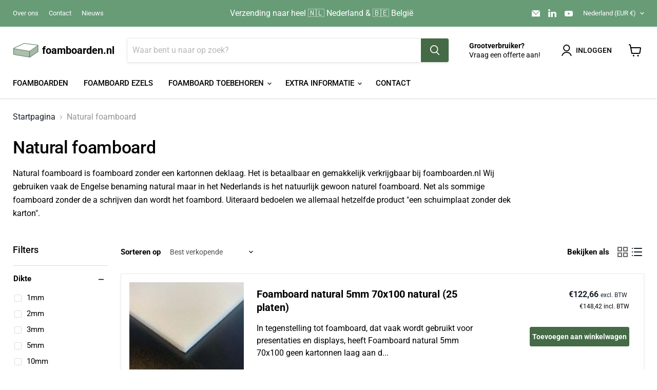

--- FILE ---
content_type: text/html; charset=UTF-8
request_url: https://www.modules4u.biz/shopify/exemptify/js/fix_prices_v1.js.php?shop=foamboarden-nl.myshopify.com&country=NL&vat=&off&style=&inc_style=&vat_included_setting=false&no_local_id&tax_included=false&shop_currency=EUR&actual_currency=EUR&num_currencies=1&customer_exempt=&current_country=NL&
body_size: 183
content:
window.is_EU = false;var ev = new CustomEvent("ExemptifyLoaded");window.ExemptifyTriggerUpdate = function(){};window.customer_ip = "3.15.171.74";document.dispatchEvent(ev);

--- FILE ---
content_type: text/javascript
request_url: https://foamboarden.nl/cdn/shop/t/14/assets/ls-sdk.js?v=48323759140455041361739522961&proxy_prefix=/apps/langshop
body_size: 33004
content:
!function e(t,n,r){function o(a,s){if(!n[a]){if(!t[a]){var l="function"==typeof require&&require;if(!s&&l)return l(a,!0);if(i)return i(a,!0);var c=new Error("Cannot find module '"+a+"'");throw c.code="MODULE_NOT_FOUND",c}var u=n[a]={exports:{}};t[a][0].call(u.exports,(function(e){return o(t[a][1][e]||e)}),u,u.exports,e,t,n,r)}return n[a].exports}for(var i="function"==typeof require&&require,a=0;a<r.length;a++)o(r[a]);return o}({1:[function(e,t,n){"use strict";!function(e){if("function"!=typeof n){var n=function(e){return e};n.nonNative=!0}const r=n("plaintext"),o=n("html"),i=n("comment"),a=/<(\w*)>/g,s=/<\/?([^\s\/>]+)/;function l(e,t,n){return u(e=e||"",c(t=t||[],n=n||""))}function c(e,t){return{allowable_tags:e=function(e){let t=new Set;if("string"==typeof e){let n;for(;n=a.exec(e);)t.add(n[1])}else n.nonNative||"function"!=typeof e[n.iterator]?"function"==typeof e.forEach&&e.forEach(t.add,t):t=new Set(e);return t}(e),tag_replacement:t,state:r,tag_buffer:"",depth:0,in_quote_char:""}}function u(e,t){if("string"!=typeof e)throw new TypeError("'html' parameter must be a string");let n=t.allowable_tags,a=t.tag_replacement,s=t.state,l=t.tag_buffer,c=t.depth,u=t.in_quote_char,f="";for(let t=0,p=e.length;t<p;t++){let p=e[t];if(s===r)if("<"===p)s=o,l+=p;else f+=p;else if(s===o)switch(p){case"<":if(u)break;c++;break;case">":if(u)break;if(c){c--;break}u="",s=r,l+=">",n.has(d(l))?f+=l:f+=a,l="";break;case'"':case"'":u=p===u?"":u||p,l+=p;break;case"-":"<!-"===l&&(s=i),l+=p;break;case" ":case"\n":if("<"===l){s=r,f+="< ",l="";break}l+=p;break;default:l+=p}else if(s===i)if(">"===p)"--"==l.slice(-2)&&(s=r),l="";else l+=p}return t.state=s,t.tag_buffer=l,t.depth=c,t.in_quote_char=u,f}function d(e){let t=s.exec(e);return t?t[1].toLowerCase():null}l.init_streaming_mode=function(e,t){let n=c(e=e||[],t=t||"");return function(e){return u(e||"",n)}},"function"==typeof define&&define.amd?define((function(){return l})):"object"==typeof t&&t.exports?t.exports=l:e.striptags=l}(this)},{}],2:[function(e,t,n){"use strict";Object.defineProperty(n,"__esModule",{value:!0});var r="function"==typeof Symbol&&"symbol"==typeof Symbol.iterator?function(e){return typeof e}:function(e){return e&&"function"==typeof Symbol&&e.constructor===Symbol&&e!==Symbol.prototype?"symbol":typeof e},o=_(e("./helpers/config")),i=_(e("./eventsManager")),a=e("./enum"),s=e("./helpers/http"),l=e("./entities/XHRObserver"),c=e("./entities/FetchObserver"),u=e("./helpers/url"),d=e("./entities/CurrenciesConverter"),f=e("./entities/DomObserver"),p=_(e("./entities/DomObserver/listeners/DynamicReplacementsListener")),h=_(e("./entities/DomObserver/listeners/CurrenciesListener")),m=_(e("./entities/DomObserver/listeners/LinksListener")),g=_(e("./entities/DomObserver/listeners/AppsIntegrationListener")),v=_(e("./entities/ThirdPartyApps/apps/ProductReviews")),y=e("./style"),b=_(e("./entities/DomObserver/listeners/SwitchersListener")),w=_(e("./entities/Switcher")),S=_(e("./entities/DomObserver/listeners/ShortcodesListener")),E=e("./helpers/location"),C=e("./helpers/abilities");function _(e){return e&&e.__esModule?e:{default:e}}function L(e){if(Array.isArray(e)){for(var t=0,n=Array(e.length);t<e.length;t++)n[t]=e[t];return n}return Array.from(e)}n.default=function e(){var t=this;!function(e,t){if(!(e instanceof t))throw new TypeError("Cannot call a class as a function")}(this,e),this.init=function(){t.initLanguages(),t.initCurrencies();var e=(0,o.default)(),n=e.isInIframe,r=e.isDesignMode,s=e.isBot,l=e.currentLanguage,c=t.isLanguagesInitialized(),u=t.isCurrenciesInitialized(),d=t.isRequestedOriginalLanguage(),f=t.isPageExcluded();(c||u||!d)&&(t.setLoaded(),f||(c&&(t.initHashChangeListener(),n||(t.createXHRObserver(),t.createFetchObserver())),r&&t.initDesignModeListener(),t.createCurrenciesConverter(),t.initDocumentReadyListener(),n||s||t.getRequestState((function(e,n,r){t.startStateSession(),e&&n&&((0,o.default)().currencyDetection===a.CurrencyDetectionEnum.SELECTED_LANGUAGE&&(n=t.getCurrencyByLanguage(e.code)),t.saveStoredLanguage(e.code),t.saveStoredCurrency(n.code),t.currentLanguage.code===l&&e.code===t.currentLanguage.code&&n.code===t.currentCurrency.code||(t.isRecommendationAlertEnabled()&&r?t.isReady()?t.createRecommendationAlert(e,n):i.default.on("ready",(function(){return t.createRecommendationAlert(e,n)})):t.switchLanguageAndCurrency(e,n,!0)))}))))},this.initLanguages=function(){var e=(0,o.default)(),n=e.originalLanguage,r=e.currentLanguage,i=e.shopifyLocales,a=e.isStorageSupported;if(n&&r){t.languages=t.getLanguages(),t.originalLanguage=n,t.currentLanguage=t.getCurrentLanguage(),t.storedLanguage=t.getStoredLanguage(),t.previewLanguage=t.getPreviewLanguage();var s=i.find((function(e){return"/"===e.rootUrl}));t.defaultLanguage=s?s.code:null,a&&t.defaultLanguage&&window.localStorage.setItem("ls-default-locale",t.defaultLanguage)}},this.initCurrencies=function(){(0,o.default)().defaultCurrency&&(t.currencies=t.getCurrencies(),t.defaultCurrency=(0,o.default)().defaultCurrency,t.storedCurrency=t.getStoredCurrency(),t.currentCurrency=t.getCurrentCurrency())},this.initDocumentReadyListener=function(){"loading"===document.readyState?document.addEventListener("DOMContentLoaded",t.onDocumentReady):t.onDocumentReady()},this.initStyles=function(){var e=document.createElement("style");e.innerHTML=(0,y.getStyles)(),document.head.appendChild(e)},this.onDocumentReady=function(){var e=t.isLanguagesInitialized(),n=t.isCurrenciesInitialized(),r=t.isRequestedDefaultLanguage(),s=t.isShopifyCurrenciesEnabled(),l=t.isMoneyFormatConfigured();(0,o.default)().recommendationAlert&&(t.recommendationAlert=(0,o.default)().recommendationAlert),!(0,o.default)().isNeedInitStyles&&(0,o.default)().isShadowDomSupported||t.initStyles(),i.default.trigger(a.EventsEnum.BEFORE_SWITCHERS_CREATED),e&&(t.languagesSwitchers=t.createLanguagesSwitcher(t.languages,t.currentLanguage)),n&&(s||l)&&(t.currenciesSwitchers=t.createCurrenciesSwitcher(t.currencies,t.currentCurrency)),i.default.trigger(a.EventsEnum.AFTER_SWITCHERS_CREATED),e&&!r&&t.updateRelativeLinks(document.body),(0,o.default)().originalLanguage.code!==(0,o.default)().currentLanguage&&t.translateApps(document.body,!0),t.convertCurrencies(),t.createDomObserver(document.body),t.instantClickListener(),t.windowClickListener(),t.setReady()},this.setLoaded=function(){t.loaded=!0,i.default.trigger(a.EventsEnum.LOADED)},this.setReady=function(){t.ready=!0,i.default.trigger(a.EventsEnum.READY)},this.createCurrenciesConverter=function(){t.currencyConverter=new d.CurrenciesConverter(t.currencies,t.currentCurrency.code,t.defaultCurrency.code)},this.createRecommendationAlert=function(e,n){return(0,o.default)().recommendationAlert.create(t.languages,t.currencies,e.code!==t.currentLanguage.code?e.code:null,n.code!==t.currentCurrency.code?n.code:null)},this.convertCurrencies=function(){t.isShopifyCurrenciesEnabled()||t.isCurrenciesInitialized()&&t.currencyConverter.convertAll(t.currentCurrency.code)},this.initHashChangeListener=function(){window.addEventListener("hashchange",(function(){var e=window.location.hash.substr(1).split("=");if(2===e.length)switch(e[0]){case"locale":window.history.replaceState("",document.title,window.location.pathname+window.location.search);var n=t.languages.find((function(t){return t.code===e[1]}));if(!n)return;t.switchLanguage(n);break;case"currency":window.history.replaceState("",document.title,window.location.pathname+window.location.search);var r=t.currencies.find((function(t){return t.code===e[1]}));if(!r)return;t.switchCurrency(r)}}),!1)},this.initDesignModeListener=function(){var e=new S.default(t.handleShortcode);window.addEventListener("shopify:section:load",(function(t){var n=t.target;n&&e.handleMutatedNodes([n])}))},this.getRequestState=function(e){if(t.previewLanguage)return e(t.previewLanguage,t.currentCurrency);var n=t.isRequestedDefaultLanguage(),r=t.isRecommendationAlertEnabled();if((0,o.default)().isStorageSupported){if((n||r||t.mightNeedToAdjustCurrency())&&t.shouldCheckVisitorMappings())return t.getVisitorMappings((function(n,r){e(n||t.currentLanguage,r||t.currentCurrency,!0)}));if(n&&!t.isEmptyStorage()&&!t.hasStateSession()&&!(0,o.default)().isSameSiteReferrer)return e(t.storedLanguage||t.currentLanguage,t.storedCurrency||t.currentCurrency)}return e(t.currentLanguage,t.currentCurrency)},this.isPageExcluded=function(){for(var e=window.location.pathname,t=["^\\/gift_cards"],n=0,r=t.length;n<r;n++){if(new RegExp(t[n],"g").exec(e))return!0}return!1},this.isLoaded=function(){return t.loaded},this.isReady=function(){return t.ready},this.isRequestedOriginalLanguage=function(){return t.currentLanguage.code===t.originalLanguage.code},this.isRequestedDefaultLanguage=function(){var e=(0,o.default)().shopifyLocales.find((function(e){return e.code===t.currentLanguage.code}));return!!e&&"/"===e.rootUrl},this.isLanguagesInitialized=function(){return t.currentLanguage&&t.languages.length>1},this.isCurrenciesInitialized=function(){return t.defaultCurrency&&t.currencies.length>1},this.isRequestedDefaultCurrency=function(){return t.currentCurrency.code===t.defaultCurrency.code},this.isEmptyStorage=function(){return!t.storedLanguage&&!t.storedCurrency},this.isShopifyCurrenciesEnabled=function(){return(0,o.default)().shopifyCurrencies.length>1},this.isMoneyFormatConfigured=function(){var e=!0;return[(0,o.default)().storeMoneyFormat,(0,o.default)().storeMoneyWithCurrencyFormat].forEach((function(t){var n=document.createElement("div");n.innerHTML=t,n.querySelector("span.money")||(e=!1)})),e},this.isRecommendationAlertEnabled=function(){var e=(0,o.default)().recommendationAlert;return e&&e.canBeCreated()},this.isAutomaticRedirectsEnabled=function(){return(0,o.default)().allowAutomaticRedirects&&(0,C.hasAbility)(C.USE_MAPPINGS)},this.mightNeedToAdjustCurrency=function(){return(0,o.default)().currencyDetection===a.CurrencyDetectionEnum.SELECTED_LANGUAGE},this.shouldCheckVisitorMappings=function(){if(!t.isEmptyStorage())return!1;var e=(0,o.default)(),n=e.languageDetection,r=e.currencyDetection;return(n!==a.LanguageDetectionEnum.STORE||r!==a.CurrencyDetectionEnum.STORE)&&(t.isRecommendationAlertEnabled()||t.isAutomaticRedirectsEnabled())},this.getVisitorMappings=function(e){var n=void 0,r=void 0;if((0,o.default)().languageDetection===a.LanguageDetectionEnum.BROWSER||(0,o.default)().currencyDetection===a.CurrencyDetectionEnum.LANGUAGE){var i=void 0,s=t.getVisitorBrowserLanguages();if((0,o.default)().languageDetection===a.LanguageDetectionEnum.BROWSER)for(i=0;i<s.length&&!(r=t.getLanguageByBrowser(s[i]));i++);if((0,o.default)().currencyDetection===a.CurrencyDetectionEnum.LANGUAGE)for(i=0;i<s.length&&!(n=t.getCurrencyByLanguage(s[i]));i++);}(0,o.default)().languageDetection===a.LanguageDetectionEnum.LOCATION||(0,o.default)().currencyDetection===a.CurrencyDetectionEnum.LOCATION?t.getVisitorCountry((function(i){(0,o.default)().languageDetection===a.LanguageDetectionEnum.LOCATION&&(r=t.getLanguageByCountry(i)),(0,o.default)().currencyDetection===a.CurrencyDetectionEnum.LOCATION&&(n=t.getCurrencyByCountry(i)),e(r,n)}),(function(){e(r,n)})):e(r,n)},this.getVisitorBrowserLanguages=function(){if(Array.isArray(navigator.languages))return navigator.languages;var e=navigator.language;return e?[e]:["en"]},this.getLanguageByBrowser=function(e){var n=(0,o.default)().languagesBrowsers.find((function(t){return t.browsers.indexOf(e)>-1||t.browsers.indexOf(e.substring(0,2))>-1}));return n?t.languages.find((function(e){return e.code===n.code})):t.languages.find((function(t){return t.code===e||t.code===e.substring(0,2)}))},this.getLanguageByCountry=function(e){var n=(0,o.default)().languagesCountries.find((function(t){return t.countries.indexOf(e)>-1}));return n?t.languages.find((function(e){return e.code===n.code})):null},this.getCurrencyByLanguage=function(e){var n=(0,o.default)().currenciesLanguages.find((function(t){return t.languages.indexOf(e)>-1||t.languages.indexOf(e.substring(0,2))>-1}));return n?t.currencies.find((function(e){return e.code===n.code})):null},this.getCurrencyByCountry=function(e){var n=(0,o.default)().currenciesCountries.find((function(t){return t.countries.indexOf(e)>-1}));return n?t.currencies.find((function(e){return e.code===n.code})):null},this.getVisitorCountry=function(e,t){var n=0,o=[{url:"https://get.geojs.io/v1/ip/country",success:function(t){return t?(t=t.replace(/[\s]+/g,""),/^[A-Z]{2}$/.test(t)?void e(t.toLowerCase()):(n++,void i(o[n]))):(n++,void i(o[n]))}},{url:"https://ipapi.co/country/",success:function(t){return t?(t=t.replace(/[\s]+/g,""),/^[A-Z]{2}$/.test(t)?void e(t.toLowerCase()):(n++,void i(o[n]))):(n++,void i(o[n]))}},{url:"https://ipinfo.io/json",success:function(t){var a=JSON.parse(t);a&&"object"===(void 0===a?"undefined":r(a))&&a.hasOwnProperty("country")?e(a.country.toLowerCase()):(n++,i(o[n]))}},{url:"https://extreme-ip-lookup.com/json/",success:function(t){var a=JSON.parse(t);a&&"object"===(void 0===a?"undefined":r(a))&&a.hasOwnProperty("countryCode")&&a.countryCode?e(a.countryCode.toLowerCase()):(n++,i(o[n]))}}],i=function e(r){if(r){var i=(0,s.getXMLHttpClient)();i.timeout=3e3,i.open("GET",r.url,!0),i.onload=function(){if(4===i.readyState){if(200!==i.status)return n++,void e(o[n]);try{r.success(i.responseText)}catch(t){n++,e(o[n])}}},i.ontimeout=function(){n++,e(o[n])},i.onerror=function(){n++,e(o[n])},i.send()}else t()};i(o[n])},this.instantClickListener=function(){"object"===r(window.InstantClick)&&window.InstantClick.hasOwnProperty("on")&&window.InstantClick.on("change",(function(){t.languagesSwitchers.forEach((function(e){e.remove(),e.create(t.languages,t.currentLanguage.code)})),t.currenciesSwitchers.forEach((function(e){e.remove(),e.create(t.currencies,t.currentCurrency.code)}))}))},this.windowClickListener=function(){window.addEventListener("click",(function(e){(t.languagesSwitchers.length||t.currenciesSwitchers.length)&&[].concat(L(t.languagesSwitchers),L(t.currenciesSwitchers)).forEach((function(t){t.hasOwnProperty("handleWindowClick")&&t.handleWindowClick(e)}))}))},this.createDomObserver=function(e){if(!(0,o.default)().isMutationObserverSupported)return null;var n=t.isLanguagesInitialized(),r=t.isRequestedDefaultLanguage(),i=t.isRequestedOriginalLanguage(),a=t.isCurrenciesInitialized(),s=t.isShopifyCurrenciesEnabled(),l=[];(n||a)&&l.push(new b.default([].concat(L(t.languagesSwitchers),L(t.currenciesSwitchers)),(function(e){e.remove(),e.resource===w.default.RESOURCE_LANGUAGES?e.create(t.languages,t.currentLanguage.code):e.create(t.currencies,t.currentCurrency.code)}))),n&&!r&&l.push(new m.default(t.updateRelativeLinks));var c=(0,E.locationTemplate)(),u=(0,o.default)().themeDynamics.filter((function(e){return e.shouldBeChecked(c)}));return!i&&u.length&&(0,C.hasAbility)(C.USE_DYNAMIC_REPLACEMENTS)&&l.push(new p.default(u)),a&&!s&&l.push(new h.default(t.currencyConverter)),n&&!r&&(0,C.hasAbility)(C.USE_THIRD_PARTY_APPS)&&l.push(new g.default(t.translateApps)),l.length?new f.DomObserver(e,l):null},this.createXHRObserver=function(){return new l.XHRObserver(t)},this.createFetchObserver=function(){return new c.FetchObserver(t)},this.createLanguagesSwitcher=function(e,t){return e.length<=1?[]:(0,o.default)().languagesSwitchers.map((function(n){return n.create(e,t.code)}))},this.createCurrenciesSwitcher=function(e,n){return t.currencies.find((function(e){return e.code===(0,o.default)().currentCurrency}))?e.length<=1?[]:(0,o.default)().currenciesSwitchers.map((function(t){return t.create(e,n.code)})):[]},this.getLanguages=function(){var e=(0,o.default)(),t=e.originalLanguage,n=e.targetLanguages,r=e.isAdmin,i=e.isPreview,a=e.isPrimaryDomain,s=e.shopifyLocales;return t?[].concat(L(n),[t]).filter((function(e){return!(!r&&!i||!a)||-1!==s.findIndex((function(t){return t.code===e.code}))})):[]},this.getCurrencies=function(){if(!(0,o.default)().defaultCurrency)return[];var e=(0,o.default)().targetCurrencies.concat([(0,o.default)().defaultCurrency]);return t.isShopifyCurrenciesEnabled()?e.filter((function(e){return-1!==(0,o.default)().shopifyCurrencies.indexOf(e.code)})):e},this.getCurrentLanguage=function(){var e=(0,o.default)().currentLanguage;return t.languages.find((function(t){return t.code===e}))},this.getPreviewLanguage=function(){var e=(0,u.getQueryParameter)("preview_locale");return"string"!=typeof e?null:t.languages.find((function(t){return t.code===e}))||t.currentLanguage},this.getCurrentCurrency=function(){return(t.isShopifyCurrenciesEnabled()?t.currencies.find((function(e){return e.code===(0,o.default)().currentCurrency})):t.getQueryCurrency()||t.getStoredCurrency())||(0,o.default)().defaultCurrency},this.updateCart=function(e,t,n){var r=(0,s.getXMLHttpClient)();r.open("POST","/cart/update.js?cache=false&_="+(new Date).getTime(),!0),r.setRequestHeader("Content-type","application/json"),r.send(JSON.stringify(e)),r.onload=function(){4===r.readyState&&(r.status>=400||r.status<200?n&&n():t&&t())},r.onerror=n},this.getStoredLanguage=function(){return(0,o.default)().isStorageSupported&&localStorage.getItem("ls-locale")?t.languages.find((function(e){return e.code===localStorage.getItem("ls-locale")})):null},this.saveStoredLanguage=function(e){(0,o.default)().isStorageSupported&&localStorage.setItem("ls-locale",e)},this.getQueryCurrency=function(){var e=new URLSearchParams(window.location.search.substring(1)).get("currency");return e&&(e=e.toLowerCase()),t.currencies.find((function(t){return t.code===e}))},this.getStoredCurrency=function(){return t.isShopifyCurrenciesEnabled()?null:(0,o.default)().isStorageSupported&&localStorage.getItem("ls-currency")?t.currencies.find((function(e){return e.code===localStorage.getItem("ls-currency")})):null},this.saveStoredCurrency=function(e){(0,o.default)().isStorageSupported&&localStorage.setItem("ls-currency",e)},this.startStateSession=function(){(0,o.default)().isStorageSupported&&sessionStorage.setItem("ls-state-session","yes")},this.hasStateSession=function(){return!!(0,o.default)().isStorageSupported&&!!sessionStorage.getItem("ls-state-session")},this.switchLanguage=function(e){if(t.isLoaded()&&(t.languagesSwitchers.forEach((function(t){return t.setActive(e.code)})),!(0,o.default)().isInIframe)){i.default.trigger(a.EventsEnum.BEFORE_LANGUAGE_SWITCHED,[e.code]),t.saveStoredLanguage(e.code);var n=null;if((0,o.default)().currencyDetection===a.CurrencyDetectionEnum.SELECTED_LANGUAGE&&(n=t.getCurrencyByLanguage(e.code)),n)if(t.saveStoredCurrency(n.code),(0,o.default)().currencyInQueryParam){var r=(0,u.parseUrl)(e.getLink()),s=new URLSearchParams(r.search.substring(1));s.set("currency",n.code),r.search="?"+s.toString(),window.location.href=(0,u.buildUrl)(r)}else{var l=e.getLink();t.updateCart({form_type:"currency",utf8:"✓",return_to:l,currency:n.code.toUpperCase()},(function(){return window.location.href=l}),(function(){return window.location.href=l}))}else window.location.href=e.getLink()}},this.switchCurrency=function(e){t.isLoaded()&&(t.currenciesSwitchers.forEach((function(t){return t.setActive(e.code)})),(0,o.default)().isInIframe||(i.default.trigger(a.EventsEnum.BEFORE_CURRENCY_SWITCHED,[e.code]),t.saveStoredCurrency(e.code),t.isShopifyCurrenciesEnabled()?(0,o.default)().currencyInQueryParam?window.location.href=e.getLink():t.updateCart({form_type:"currency",utf8:"✓",return_to:window.location.pathname,currency:e.code.toUpperCase()},(function(){return window.location.reload()}),(function(){return window.location.reload()})):(t.currencyConverter.convertAll(e.code),t.currentCurrency=e,(0,o.default)().currencyInQueryParam&&history.replaceState({},null,e.getLink()),i.default.trigger(a.EventsEnum.AFTER_CURRENCY_SWITCHED,[e.code]))))},this.switchLanguageAndCurrency=function(e,n){var r=arguments.length>2&&void 0!==arguments[2]&&arguments[2];if(t.isLoaded()&&!(0,o.default)().isInIframe&&(!r||t.isAutomaticRedirectsEnabled()))if(e.code!==t.currentLanguage.code)if(n.code!==t.currentCurrency.code)if(i.default.trigger(a.EventsEnum.BEFORE_LANGUAGE_SWITCHED,[e.code]),i.default.trigger(a.EventsEnum.BEFORE_CURRENCY_SWITCHED,[n.code]),t.saveStoredCurrency(n.code),t.saveStoredLanguage(e.code),(0,o.default)().currencyInQueryParam){var s=(0,u.parseUrl)(e.getLink()),l=new URLSearchParams(s.search.substring(1));l.set("currency",n.code),s.search="?"+l.toString(),window.location.href=(0,u.buildUrl)(s)}else{var c=e.getLink();t.updateCart({form_type:"currency",utf8:"✓",return_to:c,currency:n.code.toUpperCase()},(function(){return window.location.href=c}),(function(){return window.location.href=c}))}else t.switchLanguage(e);else t.switchCurrency(n)},this.updateRelativeLinks=function(e){if(e&&(e.nodeType===Node.TEXT_NODE&&e.parentNode&&(e=e.parentNode),e.nodeType===Node.ELEMENT_NODE)){var t=(0,u.getRequestRoot)(),n=window.location.pathname.replace(t,"");n||(n="/");for(var r="A"!==e.nodeName?e.querySelectorAll("a"):[e],o=0,i=r.length;o<i;o++){var a=r[o],s=a.getAttribute("href");"string"==typeof s&&(s!==n&&(s.startsWith("/cart")||s.startsWith("/search")||s.startsWith("/blogs")||s.startsWith("/account")||s.startsWith("/products")||s.startsWith("/pages")||s.startsWith("/checkout")||s.startsWith("/policies")||s.startsWith("/collections")||s.startsWith("/apps/")||s.startsWith("/a/")||s.startsWith("/community/")||s.startsWith("/tools/"))&&a.setAttribute("href",t+s))}}},this.handleShortcode=function(e){var n=(e=e.substring(1,e.length-1)).split(" ").map((function(e){return e.trim()}));if(n.length<2)return null;var r=n.shift();if("LS_LANGUAGES_SWITCHER"===r){var o=parseInt(n.shift(),10),i=t.languagesSwitchers.find((function(e){return e.id===o}));if(!i)return null;var a=document.createElement("div");return a.classList.add("ls-sw-"+i.resource,"ls-sw-"+i.resource+"-"+i.id),a.setAttribute("translate","no"),a}if("LS_LANGUAGE_TITLE"===r){var s=n.shift(),l=t.languages.find((function(e){return e.code===s}));return s?l.getTitle():null}if("LS_LANGUAGE_HREF"===r){var c=n.shift(),u=t.languages.find((function(e){return e.code===c}));return u?'javascript:LangShopSDK.switchLanguage("'+c+'");':null}if("LS_CURRENCIES_SWITCHER"===r){var d=parseInt(n.shift(),10),f=t.currenciesSwitchers.find((function(e){return e.id===d}));if(!f)return null;var p=document.createElement("div");return p.classList.add("ls-sw-"+f.resource,"ls-sw-"+f.resource+"-"+f.id),p.setAttribute("translate","no"),p}if("LS_CURRENCY_TITLE"===r){var h=n.shift(),m=t.currencies.find((function(e){return e.code===h}));return h?m.getTitle():null}if("LS_CURRENCY_HREF"===r){var g=n.shift(),v=t.currencies.find((function(e){return e.code===g}));return v?'javascript:LangShopSDK.switchCurrency("'+g+'");':null}return null},this.translateApps=function(e){for(var n=arguments.length>1&&void 0!==arguments[1]&&arguments[1],r=0;r<t.apps.length;r++){var o=t.apps[r];o.isNodesMatch(e,n)&&o.translate()}},this.configured=!1,this.loaded=!1,this.ready=!1,this.languages=[],this.languagesSwitchers=[],this.currencies=[],this.currenciesSwitchers=[],this.apps=[new v.default]}},{"./entities/CurrenciesConverter":5,"./entities/DomObserver":9,"./entities/DomObserver/listeners/AppsIntegrationListener":10,"./entities/DomObserver/listeners/CurrenciesListener":11,"./entities/DomObserver/listeners/DynamicReplacementsListener":12,"./entities/DomObserver/listeners/LinksListener":13,"./entities/DomObserver/listeners/ShortcodesListener":14,"./entities/DomObserver/listeners/SwitchersListener":15,"./entities/FetchObserver":17,"./entities/Switcher":35,"./entities/ThirdPartyApps/apps/ProductReviews":42,"./entities/XHRObserver":45,"./enum":46,"./eventsManager":47,"./helpers/abilities":48,"./helpers/config":51,"./helpers/http":55,"./helpers/location":59,"./helpers/url":66,"./style":70}],3:[function(e,t,n){"use strict";Object.defineProperty(n,"__esModule",{value:!0});var r="function"==typeof Symbol&&"symbol"==typeof Symbol.iterator?function(e){return typeof e}:function(e){return e&&"function"==typeof Symbol&&e.constructor===Symbol&&e!==Symbol.prototype?"symbol":typeof e},o=h(e("./helpers/config")),i=e("./enum"),a=h(e("./eventsManager")),s=e("./entities/Switcher/switcherFactory"),l=e("./helpers/collection"),c=e("./entities/Currency"),u=e("./entities/Language"),d=e("./entities/RecommendationAlert/recommendationAlertFactory"),f=h(e("./LangShop")),p=e("./helpers/translator");function h(e){return e&&e.__esModule?e:{default:e}}n.default=function e(){var t=this;!function(e,t){if(!(e instanceof t))throw new TypeError("Cannot call a class as a function")}(this,e),this.init=function(){return t.langShop.isLoaded()||t.langShop.init(),t},this.on=a.default.on,this.off=a.default.off,this.getLanguages=function(){return Array.from(t.langShop.languages.map((function(e){return e.toObject()})))},this.getCurrentLanguage=function(){return t.langShop.currentLanguage?t.langShop.currentLanguage.toObject():null},this.getOriginalLanguage=function(){return t.langShop.originalLanguage?t.langShop.originalLanguage.toObject():null},this.getCurrencies=function(){return Array.from(t.langShop.currencies.map((function(e){return e.toObject()})))},this.getCurrencyCode=function(){return t.langShop.isShopifyCurrenciesEnabled()?Shopify.currency.active:t.getCurrentCurrency().code.toUpperCase()},this.getCurrencyRate=function(){if(t.langShop.isShopifyCurrenciesEnabled())return parseFloat(Shopify.currency.rate);var e=t.getCurrentCurrency(),n=t.getOriginalCurrency();return e.rate/n.rate},this.getCurrentCurrency=function(){return t.langShop.currentCurrency?t.langShop.currentCurrency.toObject():null},this.getOriginalCurrency=function(){return t.langShop.defaultCurrency?t.langShop.defaultCurrency.toObject():null},this.getLocalizedPath=function(e){if(!t.isLoaded())return e;if(t.isOriginalLanguage())return e;var n="/"+t.langShop.currentLanguage.code;return e.trim().split("/")[0]&&(n+="/"),n+e},this.switchLanguage=function(e){if(t.isLoaded()){var n=t.langShop.languages.find((function(t){return t.code===e}));if(!n)throw new Error("Invalid language code");t.langShop.switchLanguage(n)}},this.switchCurrency=function(e){if(t.isLoaded()){var n=t.langShop.currencies.find((function(t){return t.code===e}));if(!n)throw new Error("Invalid currency code");t.langShop.switchCurrency(n)}},this.switchLanguageAndCurrency=function(e,n){if(t.isLoaded()){var r=t.langShop.languages.find((function(t){return t.code===e})),o=t.langShop.currencies.find((function(e){return e.code===n}));if(!r&&o)return t.langShop.switchCurrency(o);if(r&&!o)return t.langShop.switchLanguage(r);if(!o&&!r)throw new Error("Invalid currency and language code");t.langShop.switchLanguageAndCurrency(r,o)}},this.convertAmount=function(e){return isNaN(e)||(0,o.default)().defaultCurrency.code===t.langShop.currentCurrency.code||t.langShop.isShopifyCurrenciesEnabled()?e:t.langShop.currencyConverter.convert(e,(0,o.default)().defaultCurrency.code,t.langShop.currentCurrency.code)},this.getMoneyFormat=function(e){return e||(e=(0,o.default)().storeMoneyFormat),t.langShop.isShopifyCurrenciesEnabled()?e:t.langShop.currencyConverter.getMoneyFormat(t.langShop.currentCurrency.code)},this.formatMoney=function(e,n){return t.langShop.currencyConverter.formatMoney(e,n||(0,o.default)().storeMoneyFormat)},this.createLanguagesSwitcher=function(e,n,o){var i=void 0;if(!e)throw new Error('"switcher" argument is required');if("object"!==(void 0===e?"undefined":r(e)))throw new Error('"switcher" argument must be an object');if(!(i=n?(0,l.collection)(n,u.Language):t.langShop.languages).length)throw new Error("There are no languages to display switcher");"string"!=typeof o&&t.langShop.currentLanguage&&(o=t.langShop.currentLanguage.code);var a=(0,s.switcherFactory)(e,"languages");if(e.id){var c=t.langShop.languagesSwitchers.findIndex((function(t){return t.id===e.id}));if(c>-1){if(t.langShop.languagesSwitchers[c].type===a.type)return t.langShop.languagesSwitchers[c].update(e,i,o);t.langShop.languagesSwitchers[c].remove(),t.langShop.languagesSwitchers.splice(c,1)}}return t.langShop.languagesSwitchers.push(a),a.create(i,o)},this.removeLanguagesSwitcher=function(e){if(e&&void 0!==t.langShop.languagesSwitchers){var n=t.langShop.languagesSwitchers.findIndex((function(t){return t.id===e}));-1!==n&&(t.langShop.languagesSwitchers[n].remove(),t.langShop.languagesSwitchers.splice(n,1))}},this.createCurrenciesSwitcher=function(e,n,o){var i=void 0;if(!e)throw new Error('"switcher" argument is required');if("object"!==(void 0===e?"undefined":r(e)))throw new Error('"switcher" argument must be an object');if(!(i=n?(0,l.collection)(n,c.Currency):t.langShop.currencies).length)throw new Error("There are no currencies to display switcher");"string"!=typeof o&&t.langShop.currentCurrency&&(o=t.langShop.currentCurrency.code);var a=(0,s.switcherFactory)(e,"currencies");if(e.id){var u=t.langShop.currenciesSwitchers.findIndex((function(t){return t.id===e.id}));if(u>-1){if(t.langShop.currenciesSwitchers[u].type===a.type)return t.langShop.currenciesSwitchers[u].update(e,i,o);t.langShop.currenciesSwitchers[u].remove(),t.langShop.currenciesSwitchers.splice(u,1)}}return t.langShop.currenciesSwitchers.push(a),a.create(i,o)},this.removeCurrenciesSwitcher=function(e){if(e&&void 0!==t.langShop.currenciesSwitchers){var n=t.langShop.currenciesSwitchers.findIndex((function(t){return t.id===e}));-1!==n&&(t.langShop.currenciesSwitchers[n].remove(),t.langShop.currenciesSwitchers.splice(n,1))}},this.createRecommendationAlert=function(e,n,o,i,a){if(!e)throw new Error('"settings" argument is required');if("object"!==(void 0===e?"undefined":r(e)))throw new Error('"settings" argument must be an object');return n=n?(0,l.collection)(n,u.Language):t.langShop.languages,o=o?(0,l.collection)(o,c.Currency):t.langShop.currencies,t.langShop.recommendationAlert&&t.langShop.recommendationAlert.remove(),t.langShop.recommendationAlert=(0,d.recommendationAlertFactory)(e).create(n,o,i,a),t.langShop.recommendationAlert},this.isReady=function(){return t.langShop.isReady()},this.isLoaded=function(){return t.langShop.isLoaded()},this.isOriginalLanguage=function(){if(!t.isLoaded())throw new Error("LangShop is not loaded at this moment");return t.langShop.isRequestedDefaultLanguage()},this.translate=function(e,n,r){if(!t.isLoaded())throw new Error("LangShop is not loaded at this moment");if("string"!=typeof e)throw new Error("Invalid or missing token");if(!Array.isArray(n))throw new Error("Invalid or missing query");if(n.map((function(e,t){if("string"!=typeof e)throw new Error("Invalid query item at "+t+" position")})),"function"!=typeof r)throw new Error("Missing success callback");if(t.isOriginalLanguage())r(n);else{var o=t.getCurrentLanguage();try{(0,p.translate)(e,o.code,n.map((function(e){return{value:e}})),(function(e){return r(e.map((function(e){return e.value})))}))}catch(e){r(n)}}},this.langShop=new f.default,this.events=Object.values(i.EventsEnum)}},{"./LangShop":2,"./entities/Currency":6,"./entities/Language":18,"./entities/RecommendationAlert/recommendationAlertFactory":22,"./entities/Switcher/switcherFactory":36,"./enum":46,"./eventsManager":47,"./helpers/collection":49,"./helpers/config":51,"./helpers/translator":64}],4:[function(e,t,n){"use strict";Object.defineProperty(n,"__esModule",{value:!0});var r,o=e("./helpers/location"),i=e("./helpers/environment"),a=e("./entities/Currency"),s=e("./entities/Language"),l=e("./entities/Switcher"),c=(r=l)&&r.__esModule?r:{default:r},u=e("./entities/LanguageCountries"),d=e("./entities/LanguageBrowsers"),f=e("./entities/CurrencyCountries"),p=e("./entities/CurrencyLanguages"),h=e("./entities/DynamicItem"),m=e("./helpers/storage"),g=e("./entities/Switcher/switcherFactory"),v=e("./entities/RecommendationAlert/recommendationAlertFactory"),y=e("./helpers/collection");n.default=function e(t){!function(e,t){if(!(e instanceof t))throw new TypeError("Cannot call a class as a function")}(this,e),t&&(t.shopifyLocales.find((function(e){return e.code===t.currentLanguage}))||t.shopifyLocales.push({code:t.currentLanguage,rootUrl:"/"+t.currentLanguage}),this.abilities=t.abilities,this.isAdmin=t.isAdmin,this.i18n=t.i18n,this.debug=t.debug||!1,this.storeMoneyFormat=t.storeMoneyFormat||"${{amount}}",this.storeMoneyWithCurrencyFormat=t.storeMoneyWithCurrencyFormat||this.storeMoneyFormat,this.currencyInQueryParam="boolean"!=typeof t.currencyInQueryParam||t.currencyInQueryParam,this.currentLanguage=t.currentLanguage,this.currentCurrency=t.currentCurrency,this.shopifyLocales=t.shopifyLocales,this.shopifyCurrencies=(0,y.collection)(t.shopifyCurrencies,(function(e){return e.toLowerCase()})),this.languageDetection=t.languageDetection,this.currencyDetection=t.currencyDetection,this.allowAutomaticRedirects=t.allowAutomaticRedirects,this.originalLanguage=new s.Language(t.originalLanguage),this.defaultCurrency=new a.Currency(t.defaultCurrency),this.recommendationAlert=(0,v.recommendationAlertFactory)(t.recommendationAlert),this.targetLanguages=(0,y.collection)(t.targetLanguages,s.Language),this.targetCurrencies=(0,y.collection)(t.targetCurrencies,a.Currency),this.languagesCountries=(0,y.collection)(t.languagesCountries,u.LanguageCountries),this.currenciesCountries=(0,y.collection)(t.currenciesCountries,f.CurrencyCountries),this.languagesBrowsers=(0,y.collection)(t.languagesBrowsers,d.LanguageBrowsers),this.currenciesLanguages=(0,y.collection)(t.currenciesLanguages,p.CurrencyLanguages),this.languagesSwitchers=(0,y.collection)(t.languagesSwitchers,(function(e){return(0,g.switcherFactory)(e,c.default.RESOURCE_LANGUAGES)})),this.currenciesSwitchers=(0,y.collection)(t.currenciesSwitchers,(function(e){return(0,g.switcherFactory)(e,c.default.RESOURCE_CURRENCIES)})),this.themeDynamics=(0,y.collection)(t.themeDynamics,h.DynamicItem),this.isStorageSupported=(0,m.isStorageSupported)(),this.isSessionStorageSupported=(0,m.isSessionStorageSupported)(),this.isSameSiteReferrer=(0,o.isSameSiteReferrer)(),this.isMutationObserverSupported=(0,i.isMutationObserverSupported)(),this.isShopifyCheckout=(0,o.isShopifyCheckout)(),this.isShopifyOrder=(0,o.isShopifyOrder)(),this.isInIframe=(0,i.isInIframe)(),this.isMobile=(0,i.isMobile)(),this.isBot=(0,i.isBot)(),this.isNeedInitStyles=(0,i.isNeedInitStyles)(this.recommendationAlert,this.languagesSwitchers,this.currenciesSwitchers),this.allowAutomaticRedirects=t.allowAutomaticRedirects,this.isPreview=t.isPreview,this.isPrimaryDomain=(0,o.isPrimaryDomain)(),this.isShadowDomSupported=(0,i.isShadowDomSupported)(),this.isRtl=(0,i.isRtl)(t.currentLanguage),this.isDesignMode=window.Shopify&&!!window.Shopify.designMode)}},{"./entities/Currency":6,"./entities/CurrencyCountries":7,"./entities/CurrencyLanguages":8,"./entities/DynamicItem":16,"./entities/Language":18,"./entities/LanguageBrowsers":19,"./entities/LanguageCountries":20,"./entities/RecommendationAlert/recommendationAlertFactory":22,"./entities/Switcher":35,"./entities/Switcher/switcherFactory":36,"./helpers/collection":49,"./helpers/environment":53,"./helpers/location":59,"./helpers/storage":62}],5:[function(e,t,n){"use strict";Object.defineProperty(n,"__esModule",{value:!0}),n.CurrenciesConverter=void 0;var r=i(e("../../helpers/config")),o=i(e("striptags"));function i(e){return e&&e.__esModule?e:{default:e}}n.CurrenciesConverter=function e(t,n,i){var a=this;!function(e,t){if(!(e instanceof t))throw new TypeError("Cannot call a class as a function")}(this,e),this.convert=function(e,t,n){var r=a.currencies.find((function(e){return e.code===t}));return e*a.currencies.find((function(e){return e.code===n})).rate/r.rate},this.getMoneyFormat=function(e){var t=a.currencies.find((function(t){return t.code===e}));return"money_with_currency_format"===a.format?t.formatWithCurrency:t.formatWithoutCurrency},this.getStoreMoneyFormat=function(){return"money_with_currency_format"===a.format?(0,r.default)().storeMoneyWithCurrencyFormat:(0,r.default)().storeMoneyFormat},this.formatMoney=function(e,t,n,r){var o=function(e,t){return void 0===e?t:e},i=function(e,t,n,i){if(t=o(t,2),n=o(n,","),i=o(i,"."),isNaN(e)||null==e)return 0;var a=(e=e.toFixed(t)).split("."),s=a[0].replace(/(\d)(?=(\d\d\d)+(?!\d))/g,"$1"+n),l=a[1]?i+a[1]:"";return r?s+"<sup>"+l+"</sup>":s+l};"string"==typeof e&&(e=a.parseFloat(e));var s="",l=/{{\s*(\w+)\s*}}/,c=t||"${{amount}}",u=2,d=c.match(l),f=d&&void 0!==d[1]?d[1]:"amount";switch((n||"kwd"!==a.currentCurrency&&"bhd"!==a.currentCurrency&&"jod"!==a.currentCurrency&&"omr"!==a.currentCurrency)&&(!n||"kwd"!==a.shopCurrency&&"bhd"!==a.shopCurrency&&"jod"!==a.shopCurrency&&"omr"!==a.shopCurrency)||(u=3),f.indexOf("no_decimals")>-1&&(u=0),(!n&&"btc"===a.currentCurrency||n&&"btc"===a.shopCurrency)&&(u=8),f){case"amount":case"amount_no_decimals":default:s=i(e,u),a.roundDecimals&&!n&&a.currentCurrency!==a.shopCurrency&&"btc"!==a.currentCurrency&&0!==s&&-1!==s.toString().indexOf(".")&&(s=s.substr(0,s.toString().indexOf(".")+1)+a.roundTo,"kwd"!==a.currentCurrency&&"bhd"!==a.currentCurrency&&"jod"!==a.currentCurrency&&"omr"!==a.currentCurrency||(s+="0"),r&&(s+="</sup>"));break;case"amount_with_comma_separator":case"amount_no_decimals_with_comma_separator":s=i(e,u,".",","),a.roundDecimals&&!n&&a.currentCurrency!==a.shopCurrency&&"btc"!==a.currentCurrency&&"0"!==s.toString().replace(",",".")&&-1!==s.toString().indexOf(",")&&(s=s.substr(0,s.toString().indexOf(",")+1)+a.roundTo,"kwd"!==a.currentCurrency&&"bhd"!==a.currentCurrency&&"jod"!==a.currentCurrency&&"omr"!==a.currentCurrency||(s+="0"),r&&(s+="</sup>"));break;case"amount_with_apostrophe_separator":s=i(e,u,"'","."),a.roundDecimals&&!n&&a.currentCurrency!==a.shopCurrency&&"btc"!==a.currentCurrency&&0!==s&&-1!==s.toString().indexOf(".")&&(s=s.substr(0,s.toString().indexOf(".")+1)+a.roundTo,"kwd"!==a.currentCurrency&&"bhd"!==a.currentCurrency&&"jod"!==a.currentCurrency&&"omr"!==a.currentCurrency||(s+="0"),r&&(s+="</sup>"))}return isNaN(e)?"":c.replace(l,s)},this.convertAll=function(e,t){var n=!1;void 0===t&&(a.currentCurrency=e),"string"==typeof t&&".price-on-hover"===t&&Array.from(document.querySelectorAll(t)).forEach((function(e){var t=(e.closest("."+a.spanClass)||e).getAttribute("ls-currency-"+a.shopCurrency);e.attr("ls-currency-"+a.shopCurrency,t),n=!0})),Array.from(document.querySelectorAll(t||"span."+a.spanClass)).forEach((function(r){if(!r.querySelector(t||"span."+a.spanClass)&&r.getAttribute("ls-currency")!==e){var o=0;if(r.getAttribute("ls-currency-"+e)){var i=a.getMoneyFormat(e)||"{{amount}}";o="btc"!==e?a.parseFloat(r.getAttribute("ls-currency-"+e)):Number(r.getAttribute("ls-currency-"+e));var s=a.hasSup(r.innerHTML);r.innerHTML=a.formatMoney(o,i,n,s)}else{var l=0,c=a.getStoreMoneyFormat()||"{{amount}}",u=a.getMoneyFormat(e)||"{{amount}}";r.getAttribute("ls-currency-"+a.shopCurrency)?l=a.parseFloat(r.getAttribute("ls-currency-"+a.shopCurrency)):(l=a.parsePrice(r.innerHTML,c),r.setAttribute("ls-currency-"+a.shopCurrency,l)),o=a.shopCurrency!==e?a.convert(l,a.shopCurrency,e):l,r.setAttribute("ls-currency-"+e,o);var d=a.hasSup(r.innerHTML);r.innerHTML=a.formatMoney(o,u,n,d)}r.setAttribute("ls-currency",e)}}))},this.parsePrice=function(e,t){e=(0,o.default)(e,"<sup>");return-1!==t.indexOf("comma")&&(e=e.replace(/[.]/g,"").replace(/[,]/g,".")),-1===e.indexOf(".")&&a.hasSup(e)&&(e=e.replace("<sup>",".").replace("</sup>","")),a.parseFloat(e)},this.parseFloat=function(e){return"number"==typeof e?e:Number.parseFloat(e.replace(/[^\d.]/g,"").replace(/[.]$/,""))},this.hasSup=function(e){return-1!==e.indexOf("<sup>")},this.currencies=t,this.currentCurrency=n,this.shopCurrency=i,this.format="money_without_currency_format",this.spanClass="money",this.roundTo="00",this.roundDecimals=!1}},{"../../helpers/config":51,striptags:1}],6:[function(e,t,n){"use strict";Object.defineProperty(n,"__esModule",{value:!0}),n.Currency=void 0;var r=e("../../helpers/i18n");n.Currency=function e(t){var n=this;!function(e,t){if(!(e instanceof t))throw new TypeError("Cannot call a class as a function")}(this,e),this.getTitle=function(e){return(0,r.i18n)("currencies."+n.code,n.title,{},e)},this.getLink=function(){var e=window.location.host,t=window.location.pathname,r=window.location.search,o=window.location.hash,i=new URLSearchParams(r.substring(1));return i.set("currency",n.code),["https://",e,t,"?"+i.toString(),o].join("")},this.getIconClassPref=function(){return"ls-curr-"},this.onSelected=function(){return window.LangShopSDK.switchCurrency(n.code)},this.toObject=function(){return{code:n.code,title:n.getTitle(),rate:n.rate,icon:n.icon,formatWithCurrency:n.formatWithCurrency,formatWithoutCurrency:n.formatWithoutCurrency}},this.code=t.code,this.title=t.title,this.rate=t.rate,this.icon=t.icon,this.formatWithCurrency=t.formatWithCurrency,this.formatWithoutCurrency=t.formatWithoutCurrency,"function"==typeof t.onSelected&&(this.onSelected=t.onSelected.bind(this))}},{"../../helpers/i18n":56}],7:[function(e,t,n){"use strict";Object.defineProperty(n,"__esModule",{value:!0});n.CurrencyCountries=function e(t){!function(e,t){if(!(e instanceof t))throw new TypeError("Cannot call a class as a function")}(this,e),this.code=t.code,this.countries=t.countries}},{}],8:[function(e,t,n){"use strict";Object.defineProperty(n,"__esModule",{value:!0});n.CurrencyLanguages=function e(t){!function(e,t){if(!(e instanceof t))throw new TypeError("Cannot call a class as a function")}(this,e),this.code=t.code,this.languages=t.languages}},{}],9:[function(e,t,n){"use strict";function r(e){if(Array.isArray(e)){for(var t=0,n=Array(e.length);t<e.length;t++)n[t]=e[t];return n}return Array.from(e)}Object.defineProperty(n,"__esModule",{value:!0});n.DomObserver=function e(t,n){var o=this;!function(e,t){if(!(e instanceof t))throw new TypeError("Cannot call a class as a function")}(this,e),this.createObserver=function(){var e=void 0,t=[];return new MutationObserver((function(n){t=[].concat(r(t),r(n)),clearTimeout(e),e=setTimeout((function(){o.pause(),o.dispatch(t),t=[],o.resume()}),LangShopConfig.dynamicThemeDomObserverInterval||0)}))},this.getMutationNodes=function(e){return"childList"===e.type?e.addedNodes:[e.target]},this.dispatch=function(e){for(var t=e.length,n=o.listeners.length,r=0;r<t;r++)for(var i=e[r],a=0;a<n;a++){var s=o.listeners[a];s.isObservableMutation(i)&&s.handleMutatedNodes(o.getMutationNodes(i))}},this.pause=function(){o.observer.disconnect()},this.resume=function(){o.observer.observe(o.element,o.config)},this.element=t,this.listeners=n,this.config={subtree:!0,characterData:!0,childList:!0,attributes:!0},this.observer=this.createObserver(),this.observer.observe(this.element,this.config)}},{}],10:[function(e,t,n){"use strict";Object.defineProperty(n,"__esModule",{value:!0});n.default=function e(t){var n=this;!function(e,t){if(!(e instanceof t))throw new TypeError("Cannot call a class as a function")}(this,e),this.isObservableMutation=function(e){return"characterData"===e.type||"childList"===e.type&&e.addedNodes.length>0},this.handleMutatedNodes=function(e){n.elementMutator(e)},this.isObservableNode=function(e){return!!e&&e.nodeType===Node.ELEMENT_NODE},this.elementMutator=t}},{}],11:[function(e,t,n){"use strict";Object.defineProperty(n,"__esModule",{value:!0});n.default=function e(t){var n=this;!function(e,t){if(!(e instanceof t))throw new TypeError("Cannot call a class as a function")}(this,e),this.isObservableMutation=function(e){return"childList"===e.type&&e.addedNodes.length>0},this.handleMutatedNodes=function(e){for(var t=0;t<e.length;t++){var r=e[t];n.isObservableNode(r)&&(r.isConnected&&n.converter.convertAll(n.converter.currentCurrency))}},this.isObservableNode=function(e){return!!e&&e.nodeType===Node.ELEMENT_NODE},this.converter=t}},{}],12:[function(e,t,n){"use strict";Object.defineProperty(n,"__esModule",{value:!0});var r=e("../../../helpers/regexp"),o=e("../../../helpers/strings");n.default=function e(t){var n=this;!function(e,t){if(!(e instanceof t))throw new TypeError("Cannot call a class as a function")}(this,e),this.getSearchPatterns=function(){for(var e=[],t=0;t<n.items.length;t++){var i=n.items[t],a=("("+(0,r.escapeRegExp)(i.before)+"[\\s]*"+(0,r.escapeRegExp)((0,o.escapeHtml)(i.search))+"[\\s]*"+(0,r.escapeRegExp)(i.after)+")").replace(/(?:\\{){2}[\s]*custom[\s]*(?:\\}){2}/g,"(.*?)");e.push(a)}return e},this.isObservableMutation=function(e){if("childList"===e.type&&e.addedNodes.length>0)return!0;if("characterData"===e.type)return!0;var t=e.target;return!("attributes"!==e.type||"value"!==e.attributeName||!n.isValueAttributeObservable(t))||"attributes"===e.type&&"placeholder"===e.attributeName&&n.isPlaceholderAttributeObservable(t)},this.handleMutatedNodes=function(e){for(var t=0;t<e.length;t++){var r=e[t];n.isObservableNode(r)&&(r.isConnected&&n.replaceItems(r))}},this.isObservableNode=function(e){if(!e)return!1;if(e.nodeType===Node.TEXT_NODE){if(!e.textContent.trim())return!1;if(!(e=e.parentNode))return!1}return e.nodeType===Node.ELEMENT_NODE&&-1===["SCRIPT","STYLE","NOSCRIPT","IFRAME","FRAME","CANVAS","SVG","TEMPLATE"].indexOf(e.nodeName)},this.isValueAttributeObservable=function(e){return e.nodeType===Node.ELEMENT_NODE&&("INPUT"===e.nodeName&&"type"in e&&["submit","button","reset"].indexOf(e.type)>-1||"BUTTON"===e.nodeName)},this.isPlaceholderAttributeObservable=function(e){return e.nodeType===Node.ELEMENT_NODE&&["INPUT","TEXTAREA"].indexOf(e.nodeName)>-1},this.isTextContentAttributeObservable=function(e){return e.nodeType===Node.TEXT_NODE&&!!e.textContent.trim()},this.replaceItems=function(e){if(e.nodeType===Node.TEXT_NODE&&(e=e.parentNode),"outerHTML"in e&&(0,r.testRegExp)(n.searchPattern,e.outerHTML))for(var t=e.childNodes,o=t.length;o--;){var i=t[o];n.isObservableNode(i)&&(n.isPlaceholderAttributeObservable(i)&&n.replaceItem(i,"placeholder"),n.isValueAttributeObservable(i)&&n.replaceItem(i,"value"),n.isTextContentAttributeObservable(i)&&n.replaceItem(i,"textContent"),i.nodeType!==Node.TEXT_NODE&&n.replaceItems(i))}},this.replaceItem=function(e,t){for(var r=0;r<n.items.length;r++){var o=void 0,i=n.items[r],a=e[t],s=i.replace,l=new RegExp(i.pattern,"gi");do{if((o=l.exec(a))&&o.length>2){for(var c=2;c<o.length-1;c++)s=n.replaceCustomMask(s,o[c]);e[t]=e[t].replace(o[0],o[1]+s+o[o.length-1])}}while(o)}},this.replaceCustomMask=function(e,t){return e.replace(/[{]{2}[\s]*custom[\s]*[}]{2}/,t)},this.items=t,this.patterns=this.getSearchPatterns(),this.searchPattern=this.patterns.join("|"),this.replaceItems(document.body)}},{"../../../helpers/regexp":61,"../../../helpers/strings":63}],13:[function(e,t,n){"use strict";Object.defineProperty(n,"__esModule",{value:!0});n.default=function e(t){var n=this;!function(e,t){if(!(e instanceof t))throw new TypeError("Cannot call a class as a function")}(this,e),this.isObservableMutation=function(e){return"childList"===e.type&&e.addedNodes.length>0},this.handleMutatedNodes=function(e){for(var t=0;t<e.length;t++){var r=e[t];n.isObservableNode(r)&&(r.isConnected&&n.elementMutator(r))}},this.isObservableNode=function(e){return!!e&&e.nodeType===Node.ELEMENT_NODE},this.elementMutator=t}},{}],14:[function(e,t,n){"use strict";Object.defineProperty(n,"__esModule",{value:!0});var r=e("../../../helpers/dom");n.default=function e(t){var n=this;!function(e,t){if(!(e instanceof t))throw new TypeError("Cannot call a class as a function")}(this,e),this.isObservableMutation=function(e){return"childList"===e.type&&e.addedNodes.length>0||"characterData"===e.type},this.handleMutatedNodes=function(e){for(var t=0;t<e.length;t++){var o=e[t];n.isObservableNode(o)&&(o.isConnected&&(o.nodeType===Node.TEXT_NODE?n.resolveTextNodes([o]):n.resolveTextNodes((0,r.getTextNodesIn)(o,(function(e){return e.textContent.trim()})))))}},this.isObservableNode=function(e){return!!e&&(!(e.nodeType!==Node.TEXT_NODE||!e.textContent.trim())||e.nodeType===Node.ELEMENT_NODE)},this.resolveTextNodes=function(e){for(var t=0,r=e.length;t<r;t++)n.handleTextNode(e[t])},this.handleTextNode=function(e){if(e){var t=e.textContent;if(t.trim()){var r=t.match(/\[LS_([^\]]+)]/);if(r){var o=r[0],i=r.index,a=i+o.length,s=n.handleShortcode(o),l=n.injectElement(e,s,i,a);n.handleTextNode(l[2])}}}},this.handleShortcode=function(e){var t=n.resolver(e)||"";return"string"==typeof t?document.createTextNode(t):t},this.injectElement=function(e,t,n,r){var o=e.parentNode;if(o){var i=e.textContent;if(!(i.length<r)){var a=i.substring(0,n),s=document.createTextNode(a),l=i.substring(r),c=document.createTextNode(l);return o.replaceChild(s,e),o.insertBefore(t,s.nextSibling),o.insertBefore(c,t.nextSibling),[s,t,c]}}},this.resolver=t}},{"../../../helpers/dom":52}],15:[function(e,t,n){"use strict";Object.defineProperty(n,"__esModule",{value:!0});n.default=function e(t,n){var r=this;!function(e,t){if(!(e instanceof t))throw new TypeError("Cannot call a class as a function")}(this,e),this.isObservableMutation=function(e){return"childList"===e.type&&e.addedNodes.length>0},this.handleMutatedNodes=function(e){for(var t=0;t<e.length;t++){var n=e[t];if(r.isObservableNode(n)&&n.isConnected){var o="selector[data-type][data-id],.ls-sw-languages,.ls-sw-currencies",i=n.matches(o)?[n]:n.querySelectorAll(o);i.length&&r.resolveContainers(i)}}},this.isObservableNode=function(e){return!!e&&e.nodeType===Node.ELEMENT_NODE},this.resolveContainers=function(e){for(var t=function(t,n){var o=e[t];if(o.children.length>0)return"continue";var i=null;if("SELECTOR"!==o.nodeName)i=[].slice.call(o.classList,0).reduce((function(e,t){var n=t.match(/^ls-sw-(currencies|languages)-([\d]+)$/);return n?{resource:n[1],id:parseInt(n[2],10)}:e}),null);else{var a=o.dataset;i={resource:a.type,id:parseInt(a.id,10)}}if(!i)return"continue";var s=r.switchers.find((function(e){return e.id===i.id&&e.resource===i.resource}));if(!s)return"continue";r.resolver(s)},n=0,o=e.length;n<o;n++)t(n)},this.switchers=t,this.resolver=n}},{}],16:[function(e,t,n){"use strict";Object.defineProperty(n,"__esModule",{value:!0}),n.DynamicItem=void 0;var r=e("../../helpers/regexp");n.DynamicItem=function e(t){var n=this;!function(e,t){if(!(e instanceof t))throw new TypeError("Cannot call a class as a function")}(this,e),this.shouldBeChecked=function(e){return!Array.isArray(n.templates)||!!n.templates.length&&n.templates.includes(e)},this.before=t.before,this.search=t.search,this.replace=t.replace,this.after=t.after,this.templates=t.templates,this.pattern=("((?:[^\\w]|^|[\\s]))"+(0,r.escapeRegExp)(this.search)+"((?:[^\\w]|$|[\\s]))").replace(/(?:\\{){2}[\s]*custom[\s]*(?:\\}){2}/g,"(.*?)")}},{"../../helpers/regexp":61}],17:[function(e,t,n){"use strict";Object.defineProperty(n,"__esModule",{value:!0}),n.FetchObserver=void 0;var r=e("../../helpers/strings"),o=e("../../helpers/locale");n.FetchObserver=function e(t){if(function(e,t){if(!(e instanceof t))throw new TypeError("Cannot call a class as a function")}(this,e),window.fetch){var n=this,i=["^\\/search","^\\/cart","^\\/collections","^\\/products","^\\/recommendations\\/products"];this.langShop=t,this.fetch=window.fetch,window.fetch=function(){var e=arguments;if("string"==typeof e[0]&&!n.langShop.isRequestedDefaultLanguage())for(var t=window.location.protocol+"//"+window.location.host,a=0===e[0].indexOf(t)?e[0].replace(t,""):e[0],s=0;s<i.length;s++){var l=new RegExp(i[s],"g"),c=l.exec(a);if(c){var u=(0,o.getLocalePathPrefix)(n.langShop.currentLanguage.code);e[0]=u+"/"+(0,r.trim)(a,"/");break}}return n.fetch.apply(null,e)}}}},{"../../helpers/locale":58,"../../helpers/strings":63}],18:[function(e,t,n){"use strict";Object.defineProperty(n,"__esModule",{value:!0}),n.Language=void 0;var r,o=e("../../helpers/config"),i=(r=o)&&r.__esModule?r:{default:r},a=e("../../helpers/locale"),s=(e("../../helpers/strings"),e("../../helpers/i18n"));n.Language=function e(t){var n=this;!function(e,t){if(!(e instanceof t))throw new TypeError("Cannot call a class as a function")}(this,e),this.getTitle=function(e){return(0,s.i18n)("languages."+n.code,n.title,{},e||n.code)},this.getLink=function(){var e="https://",t=window.location.host,r=window.location.pathname,o=window.location.search,s=window.location.hash,l=(0,i.default)(),c=l.currentLanguage,u=l.isShopifyCheckout,d=l.isShopifyOrder;if(!c)return window.location.toString();if(u||d){var f=new URLSearchParams(o.substring(1));return f.set("locale",n.code),[e,t,r,"?"+f.toString(),s].join("")}var p=(0,a.getLocalePathPrefix)(c);return[e,t,r=(0,a.getLocalePathPrefix)(n.code)+(r=r.replace(p,"")),o,s].join("")},this.getIconClassPref=function(){return"ls-lang-"},this.onSelected=function(){return window.LangShopSDK.switchLanguage(n.code)},this.toObject=function(){return{code:n.code,title:n.getTitle(),icon:n.icon}},this.code=t.code,this.alias=t.alias,this.title=t.title,this.icon=t.icon,"function"==typeof t.onSelected&&(this.onSelected=t.onSelected.bind(this))}},{"../../helpers/config":51,"../../helpers/i18n":56,"../../helpers/locale":58,"../../helpers/strings":63}],19:[function(e,t,n){"use strict";Object.defineProperty(n,"__esModule",{value:!0});n.LanguageBrowsers=function e(t){!function(e,t){if(!(e instanceof t))throw new TypeError("Cannot call a class as a function")}(this,e),this.code=t.code,this.browsers=t.browsers}},{}],20:[function(e,t,n){"use strict";Object.defineProperty(n,"__esModule",{value:!0});n.LanguageCountries=function e(t){!function(e,t){if(!(e instanceof t))throw new TypeError("Cannot call a class as a function")}(this,e),this.code=t.code,this.countries=t.countries}},{}],21:[function(e,t,n){"use strict";Object.defineProperty(n,"__esModule",{value:!0});var r,o=function(){function e(e,t){for(var n=0;n<t.length;n++){var r=t[n];r.enumerable=r.enumerable||!1,r.configurable=!0,"value"in r&&(r.writable=!0),Object.defineProperty(e,r.key,r)}}return function(t,n,r){return n&&e(t.prototype,n),r&&e(t,r),t}}(),i=e("../StyleScheme"),a=e("../../helpers/i18n"),s=e("../../style"),l=e("../../helpers/environment"),c=e("../../helpers/config"),u=(r=c)&&r.__esModule?r:{default:r},d=e("../../enum"),f=e("../../helpers/abilities");var p=function(){function e(t,n){var r=this;!function(e,t){if(!(e instanceof t))throw new TypeError("Cannot call a class as a function")}(this,e),this.getSelector=function(){return".ls-alert-type-"+r.type},this.getMessage=function(){if(r.recommendedLanguage&&r.recommendedCurrency){var e=r.languages.find((function(e){return e.code===r.recommendedLanguage})),t=r.currencies.find((function(e){return e.code===r.recommendedCurrency}));return(0,a.i18n)("recommendation_alert.currency_language_suggestion","Looks like {{ language }} and {{ currency }} are more preferred for you. Change language and currency?",{language:e.getTitle(),currency:t.getTitle(r.recommendedLanguage)},r.recommendedLanguage)}if(r.recommendedCurrency){var n=r.currencies.find((function(e){return e.code===r.recommendedCurrency}));return(0,a.i18n)("recommendation_alert.currency_suggestion","Looks like {{ currency }} is more preferred for you. Change currency?",{currency:n.getTitle()})}if(r.recommendedLanguage){var o=r.languages.find((function(e){return e.code===r.recommendedLanguage}));return(0,a.i18n)("recommendation_alert.language_suggestion","Looks like {{ language }} is more preferred for you. Change language?",{language:o.getTitle()},r.recommendedLanguage)}return""},this.create=function(e,t,n,o){return r.canBeCreated()?(e.length>1&&n&&e.find((function(e){return e.code===n}))&&(r.languages=e,r.recommendedLanguage=n),t.length>1&&o&&t.find((function(e){return e.code===o}))&&(r.currencies=t,r.recommendedCurrency=o),r.recommendedLanguage||r.recommendedCurrency?(r.style=r.styleScheme.createStyle(r.styles),r.isolateStyles||document.querySelector("head").appendChild(r.style),r.root=r.createRoot(),document.body.appendChild(r.root.shadow||r.root.element),r):r):r},this.remove=function(){return r.root&&(r.root.shadow?r.root.shadow.remove():r.root.element.remove()),r.style&&r.style.remove(),r},this.close=function(){r.root&&r.root.element.classList.remove("js-ls-alert-active")},this.createRoot=function(){var e=document.createElement("div"),t=document.createElement("div");return t.classList.add("ls-recommendation-alert"),t.classList.add("js-ls-alert-active"),t.setAttribute("translate","no"),e.classList.add("ls-alert-type-"+r.type),(0,u.default)().isRtl&&(e.setAttribute("dir","rtl"),e.classList.add("ls-dir-rtl")),r.createAlertElements(e),t.appendChild(e),r.isolateElement(t)},this.canBeCreated=function(){return!!(0,f.hasAbility)(f.USE_MAPPINGS)&&(r.status!==d.VisibilityStatusEnum.DISABLED&&(r.status===d.VisibilityStatusEnum.ADMIN_ONLY?(0,u.default)().isAdmin||(0,u.default)().isPreview:r.status===d.VisibilityStatusEnum.PUBLISHED))},this.shouldCreateBranding=function(){return!(0,f.hasAbility)(f.DISABLE_BRANDING)},this.type=t.type,this.languages=[],this.currencies=[],this.recommendedCurrency=null,this.recommendedLanguage=null,this.styles=t.styles[this.type]||{},this.styleScheme=new i.StyleScheme(this.getSelector(),{},n),"boolean"==typeof t.enabled?this.status=t.enabled?d.VisibilityStatusEnum.PUBLISHED:d.VisibilityStatusEnum.DISABLED:this.status=Object.values(d.VisibilityStatusEnum).indexOf(t.status)>-1?t.status:d.VisibilityStatusEnum.ADMIN_ONLY,this.isolateStyles=!("boolean"!=typeof t.isolateStyles||!(0,l.isShadowDomSupported)())&&t.isolateStyles}return o(e,[{key:"isolateElement",value:function(e){if(!this.isolateStyles)return{element:e,shadow:null};var t=document.createElement("style");t.innerHTML=(0,s.getStyles)();var n=document.createElement("shadow-root");n.style.display="inline";var r=n.attachShadow({mode:"open"});return r.appendChild(t),r.appendChild(this.style.cloneNode(!0)),r.appendChild(e),{element:e,shadow:n}}}]),e}();n.default=p},{"../../enum":46,"../../helpers/abilities":48,"../../helpers/config":51,"../../helpers/environment":53,"../../helpers/i18n":56,"../../style":70,"../StyleScheme":28}],22:[function(e,t,n){"use strict";Object.defineProperty(n,"__esModule",{value:!0}),n.recommendationAlertFactory=void 0;var r=a(e("./types/BannerAlert")),o=e("../../enum"),i=a(e("./types/PopupAlert"));function a(e){return e&&e.__esModule?e:{default:e}}n.recommendationAlertFactory=function(e){if(!e)return null;switch(e.type){case o.RecommendationAlertTypesEnum.BANNER:return new r.default(e);case o.RecommendationAlertTypesEnum.POPUP:return new i.default(e);default:return new r.default(e)}}},{"../../enum":46,"./types/BannerAlert":23,"./types/PopupAlert":24}],23:[function(e,t,n){"use strict";Object.defineProperty(n,"__esModule",{value:!0});var r,o=e("../"),i=(r=o)&&r.__esModule?r:{default:r},a=e("../../../helpers/i18n");var s=function(e){function t(e){!function(e,t){if(!(e instanceof t))throw new TypeError("Cannot call a class as a function")}(this,t);var n=function(e,t){if(!e)throw new ReferenceError("this hasn't been initialised - super() hasn't been called");return!t||"object"!=typeof t&&"function"!=typeof t?e:t}(this,(t.__proto__||Object.getPrototypeOf(t)).call(this,e,{bannerContainer:{selector:"{container}",computed:{position:function(e){return"bottom"===e?{"{container}":{bottom:"0px"}}:{"{container}":{top:"0px"}}},spacing:function(e){return{"{container} .ls-banner-message":{marginRight:e+"px"},".ls-dir-rtl{container} .ls-banner-message":{marginRight:"0px",marginLeft:e+"px"},"{container} .ls-banner-actions-wrapper > *":{marginRight:e+"px"},".ls-dir-rtl{container} .ls-banner-actions-wrapper > *":{marginRight:"0px",marginLeft:e+"px"}}}},default:{position:"top",spacing:10,borderTop:{color:"rgba(0,0,0,0.2)",style:"solid",width:{value:0,dimension:"px"}},borderRadius:{topLeft:{value:0,dimension:"px"},topRight:{value:0,dimension:"px"},bottomLeft:{value:0,dimension:"px"},bottomRight:{value:0,dimension:"px"}},borderRight:{color:"rgba(0,0,0,0.2)",style:"solid",width:{value:0,dimension:"px"}},borderBottom:{color:"rgba(0,0,0,0.2)",style:"solid",width:{value:1,dimension:"px"}},borderLeft:{color:"rgba(0,0,0,0.2)",style:"solid",width:{value:0,dimension:"px"}},padding:{top:{value:15,dimension:"px"},right:{value:20,dimension:"px"},bottom:{value:15,dimension:"px"},left:{value:20,dimension:"px"}},background:"rgba(255, 255, 255, 1)"}},bannerMessage:{selector:"{container} .ls-banner-message",default:{fontSize:{value:16,dimension:"px"},fontFamily:"Open Sans",fontStyle:"normal",fontWeight:"normal",lineHeight:"1.5",color:"rgba(39, 46, 49, 1)"}},selectorContainer:{selector:"{container} .ls-banner-selector",default:{background:"rgba(244,244,244, 1)",borderRadius:{topLeft:{value:2,dimension:"px"},topRight:{value:2,dimension:"px"},bottomLeft:{value:2,dimension:"px"},bottomRight:{value:2,dimension:"px"}},borderTop:{color:"rgba(204, 204, 204, 1)",style:"solid",width:{value:0,dimension:"px"}},borderRight:{color:"rgba(204, 204, 204, 1)",style:"solid",width:{value:0,dimension:"px"}},borderBottom:{color:"rgba(204, 204, 204, 1)",style:"solid",width:{value:0,dimension:"px"}},borderLeft:{color:"rgba(204, 204, 204, 1)",style:"solid",width:{value:0,dimension:"px"}}}},selectorContainerHovered:{selector:"{container} .ls-banner-selector:hover"},selectorText:{selector:"{container} .ls-banner-selector select",default:{padding:{top:{value:8,dimension:"px"},right:{value:8,dimension:"px"},bottom:{value:8,dimension:"px"},left:{value:8,dimension:"px"}},fontSize:{value:16,dimension:"px"},fontFamily:"Open Sans",fontStyle:"normal",fontWeight:"normal",lineHeight:"1.5",color:"rgba(39, 46, 49, 1)"}},selectorTextHovered:{selector:"{container} .ls-banner-selector select:hover"},changeButton:{selector:"{container} .ls-banner-change-button",default:{borderTop:{color:"transparent",style:"solid",width:{value:0,dimension:"px"}},borderRight:{color:"transparent",style:"solid",width:{value:0,dimension:"px"}},borderBottom:{color:"transparent",style:"solid",width:{value:0,dimension:"px"}},borderLeft:{color:"transparent",style:"solid",width:{value:0,dimension:"px"}},fontSize:{value:16,dimension:"px"},fontStyle:"normal",fontWeight:"normal",lineHeight:"1.5",borderRadius:{topLeft:{value:2,dimension:"px"},topRight:{value:2,dimension:"px"},bottomLeft:{value:2,dimension:"px"},bottomRight:{value:2,dimension:"px"}},padding:{top:{value:8,dimension:"px"},right:{value:8,dimension:"px"},bottom:{value:8,dimension:"px"},left:{value:8,dimension:"px"}},background:"rgba(0, 0, 0, 1)",color:"rgba(255, 255, 255, 1)"}},changeButtonHovered:{selector:"{container} .ls-banner-change-button:hover"},closeButton:{selector:"{container} .ls-banner-close-button",computed:{color:function(e){return{"{container} .ls-banner-close-button":{fill:e}}}},default:{alignSelf:"baseline",fontSize:{value:16,dimension:"px"},color:"rgba(0, 0, 0, 1)"}},closeButtonHovered:{selector:"{container} .ls-banner-close-button:hover",computed:{color:function(e){return{"{container} .ls-banner-close-button:hover":{fill:e}}}}}}));return n.createAlertElements=function(e){var t=document.createElement("div");t.className="ls-banner-content";var r=n.createCallToAction(),o=n.createCloseButton();o.onclick=function(e){return e.preventDefault(),n.close(),!1};var i=n.createBrandLink();t.appendChild(r),t.appendChild(o),e.appendChild(t),n.shouldCreateBranding()&&e.appendChild(i)},n.createCallToAction=function(){var e=document.createElement("div");e.className="ls-banner-call-to-action";var t=n.createMessage(),r=n.createLanguagesSelectorContainer(),o=n.createCurrenciesSelectorContainer(),i=n.createChangeButton();if(!r&&!o)return e;var a=document.createElement("div");return a.className="ls-banner-actions-wrapper",r&&a.appendChild(r),o&&a.appendChild(o),a.appendChild(i),i.onclick=function(e){e.preventDefault();var t=r?r.querySelector("select").value:null,i=o?o.querySelector("select").value:null;return window.LangShopSDK.switchLanguageAndCurrency(t,i),n.close(),!1},e.appendChild(t),e.appendChild(a),e},n.createMessage=function(){var e=document.createElement("p");return e.className="ls-banner-message",e.innerHTML=n.getMessage(),e},n.createLanguagesSelectorContainer=function(){if(!n.recommendedLanguage)return null;var e=document.createElement("div");e.className="ls-banner-selector";for(var t=document.createElement("select"),r=0;r<n.languages.length;r++){var o=n.languages[r],i=document.createElement("option");i.value=o.code,i.text=n.shortTitles?o.code.toUpperCase():o.getTitle(),o.code===n.recommendedLanguage&&(i.selected=!0),t.appendChild(i)}return e.appendChild(t),e},n.createCurrenciesSelectorContainer=function(){if(!n.recommendedCurrency)return null;var e=document.createElement("div");e.className="ls-banner-selector";for(var t=document.createElement("select"),r=0;r<n.currencies.length;r++){var o=n.currencies[r],i=document.createElement("option");i.value=o.code,i.text=n.shortTitles?o.code.toUpperCase():o.getTitle(n.recommendedLanguage),o.code===n.recommendedCurrency&&(i.selected=!0),t.appendChild(i)}return e.appendChild(t),e},n.createChangeButton=function(){var e=document.createElement("button");return e.type="button",e.className="ls-banner-change-button",e.innerHTML=(0,a.i18n)("recommendation_alert.change","Change",{},n.recommendedLanguage),e},n.createCloseButton=function(){var e=document.createElement("button");return e.type="button",e.className="ls-banner-close-button",e.innerHTML='<svg viewBox="0 0 20 20" xmlns="http://www.w3.org/2000/svg" style="height: 1em; width: 1em;"><path d="M11.414 10l6.293-6.293a.999.999 0 1 0-1.414-1.414L10 8.586 3.707 2.293a.999.999 0 1 0-1.414 1.414L8.586 10l-6.293 6.293a.999.999 0 1 0 1.414 1.414L10 11.414l6.293 6.293a.997.997 0 0 0 1.414 0 .999.999 0 0 0 0-1.414L11.414 10z" /></svg>',e},n.createBrandLink=function(){var e=document.createElement("div");e.style.display="flex",e.style.justifyContent="flex-end";var t=document.createElement("a");return t.href="https://langshop.app/",t.target="_blank",t.style.cursor="pointer",t.textContent="Powered by LangShop",e.appendChild(t),e},n}return function(e,t){if("function"!=typeof t&&null!==t)throw new TypeError("Super expression must either be null or a function, not "+typeof t);e.prototype=Object.create(t&&t.prototype,{constructor:{value:e,enumerable:!1,writable:!0,configurable:!0}}),t&&(Object.setPrototypeOf?Object.setPrototypeOf(e,t):e.__proto__=t)}(t,e),t}(i.default);n.default=s},{"../":21,"../../../helpers/i18n":56}],24:[function(e,t,n){"use strict";Object.defineProperty(n,"__esModule",{value:!0});var r,o=e("../"),i=(r=o)&&r.__esModule?r:{default:r},a=e("../../../helpers/i18n"),s=e("../../../enum");e("../../../helpers/environment");var l=function(e){function t(e){!function(e,t){if(!(e instanceof t))throw new TypeError("Cannot call a class as a function")}(this,t);var n=function(e,t){if(!e)throw new ReferenceError("this hasn't been initialised - super() hasn't been called");return!t||"object"!=typeof t&&"function"!=typeof t?e:t}(this,(t.__proto__||Object.getPrototypeOf(t)).call(this,e,{popupContainer:{selector:"{container}",computed:{offset:function(e,t){return t.popupContainer.position===s.PopupAlertPositionEnum.CENTER?{"{container}":{left:"50%",top:"50%",transform:"translate(-50%, -50%)",width:"calc(100% - 2em)"},"ls-recommendation-alert .ls-popup-overlay":{display:"block"}}:t.popupContainer.position===s.PopupAlertPositionEnum.BOTTOM_RIGHT?{"{container}":{bottom:e,right:e,marginRight:e},".ls-recommendation-alert .ls-popup-overlay":{display:"none"}}:{"{container}":{bottom:e,left:e,marginLeft:e},".ls-recommendation-alert .ls-popup-overlay":{display:"none"}}},position:function(){return{}},spacing:function(e){return{"{container} .ls-popup-message":{marginRight:e+"px"},".ls-dir-rtl{container} .ls-popup-message":{marginRight:"0px",marginLeft:e+"px"},"{container} .ls-popup-actions-wrapper > *":{marginRight:e+"px"},".ls-dir-rtl{container} .ls-popup-actions-wrapper > *":{marginRight:"0px",marginLeft:e+"px"}}}},default:{maxWidth:{value:30,dimension:"rem"},position:s.PopupAlertPositionEnum.BOTTOM_LEFT,spacing:10,offset:{value:1,dimension:"em"},borderTop:{color:"rgba(0,0,0,0.2)",style:"solid",width:{value:0,dimension:"px"}},borderRight:{color:"rgba(0,0,0,0.2)",style:"solid",width:{value:0,dimension:"px"}},borderBottom:{color:"rgba(0,0,0,0.2)",style:"solid",width:{value:1,dimension:"px"}},borderLeft:{color:"rgba(0,0,0,0.2)",style:"solid",width:{value:0,dimension:"px"}},borderRadius:{topLeft:{value:0,dimension:"px"},topRight:{value:0,dimension:"px"},bottomLeft:{value:0,dimension:"px"},bottomRight:{value:0,dimension:"px"}},padding:{top:{value:15,dimension:"px"},right:{value:20,dimension:"px"},bottom:{value:15,dimension:"px"},left:{value:20,dimension:"px"}},background:"rgba(255, 255, 255, 1)"}},popupMessage:{selector:"{container} .ls-popup-message",default:{fontSize:{value:16,dimension:"px"},fontFamily:"Open Sans",fontStyle:"normal",fontWeight:"normal",lineHeight:"1.5",color:"rgba(39, 46, 49, 1)"}},selectorContainer:{selector:"{container} .ls-popup-selector",default:{background:"rgba(244,244,244, 1)",borderRadius:{topLeft:{value:2,dimension:"px"},topRight:{value:2,dimension:"px"},bottomLeft:{value:2,dimension:"px"},bottomRight:{value:2,dimension:"px"}},borderTop:{color:"rgba(204, 204, 204, 1)",style:"solid",width:{value:0,dimension:"px"}},borderRight:{color:"rgba(204, 204, 204, 1)",style:"solid",width:{value:0,dimension:"px"}},borderBottom:{color:"rgba(204, 204, 204, 1)",style:"solid",width:{value:0,dimension:"px"}},borderLeft:{color:"rgba(204, 204, 204, 1)",style:"solid",width:{value:0,dimension:"px"}}}},selectorContainerHovered:{selector:"{container} .ls-popup-selector:hover"},selectorText:{selector:"{container} .ls-popup-selector select",default:{padding:{top:{value:8,dimension:"px"},right:{value:8,dimension:"px"},bottom:{value:8,dimension:"px"},left:{value:8,dimension:"px"}},fontSize:{value:16,dimension:"px"},fontFamily:"Open Sans",fontStyle:"normal",fontWeight:"normal",lineHeight:"1.5",color:"rgba(39, 46, 49, 1)"}},selectorTextHovered:{selector:"{container} .ls-popup-selector select:hover"},changeButton:{selector:"{container} .ls-popup-change-button",default:{borderTop:{color:"transparent",style:"solid",width:{value:0,dimension:"px"}},borderRight:{color:"transparent",style:"solid",width:{value:0,dimension:"px"}},borderBottom:{color:"transparent",style:"solid",width:{value:0,dimension:"px"}},borderLeft:{color:"transparent",style:"solid",width:{value:0,dimension:"px"}},fontSize:{value:16,dimension:"px"},fontStyle:"normal",fontWeight:"normal",lineHeight:"1.5",borderRadius:{topLeft:{value:2,dimension:"px"},topRight:{value:2,dimension:"px"},bottomLeft:{value:2,dimension:"px"},bottomRight:{value:2,dimension:"px"}},padding:{top:{value:8,dimension:"px"},right:{value:8,dimension:"px"},bottom:{value:8,dimension:"px"},left:{value:8,dimension:"px"}},background:"rgba(0, 0, 0, 1)",color:"rgba(255, 255, 255, 1)"}},changeButtonHovered:{selector:"{container} .ls-popup-change-button:hover"},closeButton:{selector:"{container} .ls-popup-close-button",computed:{color:function(e){return{"{container} .ls-popup-close-button":{fill:e}}}},default:{alignSelf:"baseline",fontSize:{value:16,dimension:"px"},color:"rgba(0, 0, 0, 1)"}},closeButtonHovered:{selector:"{container} .ls-popup-close-button:hover",computed:{color:function(e){return{"{container} .ls-popup-close-button:hover":{fill:e}}}}}}));return n.createAlertElements=function(e){var t=document.createElement("div");t.className="ls-popup-content";var r=n.createCallToAction(),o=n.createCloseButton();o.onclick=n.closeAlert;var i=n.createBrandLink();t.appendChild(r),t.appendChild(o),e.appendChild(t),n.shouldCreateBranding()&&e.appendChild(i)},n.closeAlert=function(e){return e.preventDefault(),n.close(),!1},n.createPopupOverlay=function(){var e=document.createElement("div");return e.className=["ls-popup-overlay"].join(" "),e},n.createCallToAction=function(){var e=document.createElement("div");e.className="ls-popup-call-to-action";var t=n.createMessage(),r=n.createLanguagesSelectorContainer(),o=n.createCurrenciesSelectorContainer(),i=n.createChangeButton();if(!r&&!o)return e;var a=document.createElement("div");return a.className="ls-popup-actions-wrapper",r&&a.appendChild(r),o&&a.appendChild(o),a.appendChild(i),i.onclick=function(e){e.preventDefault();var t=r?r.querySelector("select").value:null,i=o?o.querySelector("select").value:null;return window.LangShopSDK.switchLanguageAndCurrency(t,i),n.close(),!1},e.appendChild(t),e.appendChild(a),e},n.createMessage=function(){var e=document.createElement("p");return e.className="ls-popup-message",e.innerHTML=n.getMessage(),e},n.createLanguagesSelectorContainer=function(){if(!n.recommendedLanguage)return null;var e=document.createElement("div");e.className="ls-popup-selector";for(var t=document.createElement("select"),r=0;r<n.languages.length;r++){var o=n.languages[r],i=document.createElement("option");i.value=o.code,i.text=n.shortTitles?o.code.toUpperCase():o.getTitle(),o.code===n.recommendedLanguage&&(i.selected=!0),t.appendChild(i)}return e.appendChild(t),e},n.createCurrenciesSelectorContainer=function(){if(!n.recommendedCurrency)return null;var e=document.createElement("div");e.className="ls-popup-selector";for(var t=document.createElement("select"),r=0;r<n.currencies.length;r++){var o=n.currencies[r],i=document.createElement("option");i.value=o.code,i.text=n.shortTitles?o.code.toUpperCase():o.getTitle(n.recommendedLanguage),o.code===n.recommendedCurrency&&(i.selected=!0),t.appendChild(i)}return e.appendChild(t),e},n.createChangeButton=function(){var e=document.createElement("button");return e.type="button",e.className="ls-popup-change-button",e.innerHTML=(0,a.i18n)("recommendation_alert.change","Change",{},n.recommendedLanguage),e},n.createCloseButton=function(){var e=document.createElement("button");return e.type="button",e.className="ls-popup-close-button",e.innerHTML='<svg viewBox="0 0 20 20" xmlns="http://www.w3.org/2000/svg" style="height: 1em; width: 1em;"><path d="M11.414 10l6.293-6.293a.999.999 0 1 0-1.414-1.414L10 8.586 3.707 2.293a.999.999 0 1 0-1.414 1.414L8.586 10l-6.293 6.293a.999.999 0 1 0 1.414 1.414L10 11.414l6.293 6.293a.997.997 0 0 0 1.414 0 .999.999 0 0 0 0-1.414L11.414 10z" /></svg>',e},n.createWrapper=function(){var e=document.createElement("div");return e.classList.add("ls-recommendation-alert"),e.classList.add("js-ls-alert-active"),e.setAttribute("translate","no"),e},n.createRoot=function(){var e=n.createWrapper(),t=document.createElement("div");t.classList.add("ls-alert-type-"+n.type);var r=n.createPopupOverlay();return r.onclick=n.closeAlert,n.createAlertElements(t),e.appendChild(t),e.appendChild(r),n.isolateElement(e)},n.createBrandLink=function(){var e=document.createElement("div");e.style.display="flex",e.style.justifyContent="flex-end";var t=document.createElement("a");return t.href="https://langshop.app/",t.target="_blank",t.style.cursor="pointer",t.textContent="Powered by LangShop",e.appendChild(t),e},n}return function(e,t){if("function"!=typeof t&&null!==t)throw new TypeError("Super expression must either be null or a function, not "+typeof t);e.prototype=Object.create(t&&t.prototype,{constructor:{value:e,enumerable:!1,writable:!0,configurable:!0}}),t&&(Object.setPrototypeOf?Object.setPrototypeOf(e,t):e.__proto__=t)}(t,e),t}(i.default);n.default=l},{"../":21,"../../../enum":46,"../../../helpers/environment":53,"../../../helpers/i18n":56}],25:[function(e,t,n){"use strict";Object.defineProperty(n,"__esModule",{value:!0});var r=function(){function e(e,t){for(var n=0;n<t.length;n++){var r=t[n];r.enumerable=r.enumerable||!1,r.configurable=!0,"value"in r&&(r.writable=!0),Object.defineProperty(e,r.key,r)}}return function(t,n,r){return n&&e(t.prototype,n),r&&e(t,r),t}}();var o=function(){function e(){!function(e,t){if(!(e instanceof t))throw new TypeError("Cannot call a class as a function")}(this,e)}return r(e,[{key:"parse",value:function(e){return JSON.parse(e)}},{key:"stringify",value:function(e){return JSON.stringify(e)}},{key:"isExpiredItem",value:function(e){if(!e.hasOwnProperty("expiredAt"))return!1;if(!e.expiredAt)return!1;var t=(new Date).getTime();return e.expiredAt<t}}]),e}();n.default=o},{}],26:[function(e,t,n){"use strict";Object.defineProperty(n,"__esModule",{value:!0});var r,o=e("../");function i(e){if(Array.isArray(e)){for(var t=0,n=Array(e.length);t<e.length;t++)n[t]=e[t];return n}return Array.from(e)}var a=function(e){function t(){!function(e,t){if(!(e instanceof t))throw new TypeError("Cannot call a class as a function")}(this,t);var e=function(e,t){if(!e)throw new ReferenceError("this hasn't been initialised - super() hasn't been called");return!t||"object"!=typeof t&&"function"!=typeof t?e:t}(this,(t.__proto__||Object.getPrototypeOf(t)).call(this));return e.getItem=function(t){var n=e.storage.find((function(e){return e.key===t}));return n&&n.hasOwnProperty("value")?n.value:null},e.setItem=function(t,n){var r=arguments.length>2&&void 0!==arguments[2]?arguments[2]:null;e.storage=[].concat(i(e.storage),[{key:t,value:n,expiredAt:r}])},e.clear=function(){e.storage=[]},e.removeItem=function(t){e.storage=[].concat(i(e.storage.filter((function(e){return e.key!==t}))))},e.storage=[],e}return function(e,t){if("function"!=typeof t&&null!==t)throw new TypeError("Super expression must either be null or a function, not "+typeof t);e.prototype=Object.create(t&&t.prototype,{constructor:{value:e,enumerable:!1,writable:!0,configurable:!0}}),t&&(Object.setPrototypeOf?Object.setPrototypeOf(e,t):e.__proto__=t)}(t,e),t}(((r=o)&&r.__esModule?r:{default:r}).default),s=new a;n.default=s},{"../":25}],27:[function(e,t,n){"use strict";Object.defineProperty(n,"__esModule",{value:!0});var r=function e(t,n,r){null===t&&(t=Function.prototype);var o=Object.getOwnPropertyDescriptor(t,n);if(void 0===o){var i=Object.getPrototypeOf(t);return null===i?void 0:e(i,n,r)}if("value"in o)return o.value;var a=o.get;return void 0!==a?a.call(r):void 0},o=a(e("../")),i=a(e("../../../helpers/config"));function a(e){return e&&e.__esModule?e:{default:e}}function s(e,t){if(!(e instanceof t))throw new TypeError("Cannot call a class as a function")}function l(e,t){if(!e)throw new ReferenceError("this hasn't been initialised - super() hasn't been called");return!t||"object"!=typeof t&&"function"!=typeof t?e:t}var c=function(e){function t(){var e,n,o;s(this,t);for(var a=arguments.length,c=Array(a),u=0;u<a;u++)c[u]=arguments[u];return n=o=l(this,(e=t.__proto__||Object.getPrototypeOf(t)).call.apply(e,[this].concat(c))),o.isAvailable=function(){return(0,i.default)().isSessionStorageSupported},o.getItem=function(e){if(o.isAvailable())try{return r(t.prototype.__proto__||Object.getPrototypeOf(t.prototype),"parse",o).call(o,sessionStorage.getItem(e))}catch(e){return null}},o.setItem=function(e,n){if(o.isAvailable())try{sessionStorage.setItem(e,r(t.prototype.__proto__||Object.getPrototypeOf(t.prototype),"stringify",o).call(o,n))}catch(e){return!1}},o.clear=function(){if(o.isAvailable())try{sessionStorage.clear()}catch(e){return!1}},o.removeItem=function(e){if(o.isAvailable())try{sessionStorage.removeItem(e)}catch(e){return!1}},l(o,n)}return function(e,t){if("function"!=typeof t&&null!==t)throw new TypeError("Super expression must either be null or a function, not "+typeof t);e.prototype=Object.create(t&&t.prototype,{constructor:{value:e,enumerable:!1,writable:!0,configurable:!0}}),t&&(Object.setPrototypeOf?Object.setPrototypeOf(e,t):e.__proto__=t)}(t,e),t}(o.default),u=new c;n.default=u},{"../":25,"../../../helpers/config":51}],28:[function(e,t,n){"use strict";Object.defineProperty(n,"__esModule",{value:!0}),n.StyleScheme=void 0;var r=e("./properties/DimensionValue"),o=e("./properties/BorderValue"),i=e("./properties/OffsetsValue"),a=e("./properties/FontFamilyValue"),s=e("./properties/CornersValue"),l=e("./properties/BoxShadowValue"),c=e("../../helpers/merge"),u=e("../../helpers/image"),d=e("../Language"),f=e("../../enum");var p=(0,e("../../helpers/url").getCdnUrl)("/img/svg/"),h=n.StyleScheme=function e(t,n,r){!function(e,t){if(!(e instanceof t))throw new TypeError("Cannot call a class as a function")}(this,e),m.call(this),this.selector=t,this.devices=n,this.scheme=r};h.prefixes=["-webkit-","-moz-","-ms-","-o-"],h.casts={fontSize:r.DimensionValue,border:o.BorderValue,borderTop:o.BorderValue,borderRight:o.BorderValue,borderBottom:o.BorderValue,borderLeft:o.BorderValue,padding:i.OffsetsValue,paddingTop:r.DimensionValue,paddingRight:r.DimensionValue,paddingLeft:r.DimensionValue,paddingBottom:r.DimensionValue,margin:i.OffsetsValue,marginTop:r.DimensionValue,marginRight:r.DimensionValue,marginLeft:r.DimensionValue,marginBottom:r.DimensionValue,top:r.DimensionValue,right:r.DimensionValue,left:r.DimensionValue,bottom:r.DimensionValue,width:r.DimensionValue,height:r.DimensionValue,minHeight:r.DimensionValue,maxHeight:r.DimensionValue,minWidth:r.DimensionValue,maxWidth:r.DimensionValue,borderRadius:s.CornersValue,fontFamily:a.FontFamilyValue,boxShadow:l.BoxShadowValue,letterSpacing:r.DimensionValue,lineHeight:r.DimensionValue},h.autoprefix={color:function(e){return h.toStyleProperty("-webkit-text-fill-color",e)},transition:function(e){return h.withPrefixes("transition",e)},transform:function(e){return h.withPrefixes("transform",e)},flex:function(e){return h.withPrefixes("flex",e)},flexDirection:function(e){return h.withPrefixes("flex-direction",e)},flexGrow:function(e){return h.withPrefixes("flex-grow",e)},alignItems:function(e){return h.withPrefixes("align-items",e)},justifyContent:function(e){return h.withPrefixes("justify-content",e)}},h.withPrefixes=function(e,t){return h.prefixes.map((function(n){return h.toStyleProperty(n+e,t)})).join("")},h.toStyleProperty=function(e,t){return e.replace(/([A-Z])/g,"-$1").toLowerCase()+": "+t+";"},h.getStyle=function(e,t){var n=h.autoprefix.hasOwnProperty(e)?h.autoprefix[e](t):"";return n+=h.toStyleProperty(e,t)};var m=function(){var e=this;this.getProperties=function(e,t){for(var n={},r=Object.keys(e),o=0;o<r.length;o++){var i=r[o],a=e[i];n[i]=(0,c.deepMerge)(a.default||{},t[i]||{})}return n},this.getSelectors=function(t){for(var n=e.getProperties(e.scheme,t),r=e.scheme,o=Object.keys(r),i={},a=0;a<o.length;a++){var s=o[a],l=r[s],u=l.selector;i.hasOwnProperty(u)||(i[u]={});for(var d=n[s],f=Object.keys(d),p=0;p<f.length;p++){var h=f[p],m=d[h];l.computed&&"function"==typeof l.computed[h]?i=(0,c.deepMerge)(i,l.computed[h](d[h],n)):i[u][h]=m}}return i},this.createSelectorsStyles=function(t){for(var n="",r=e.getSelectors(t),o=Object.keys(r),i=function(t){var i=r[o[t]],a=Object.keys(i);if(!a.length)return"continue";var s=e.selector.split(",").map((function(e){return o[t].split("{container}").join(e)}));n+=s.filter((function(e){return!e.includes("]-")})).join(","),n+="{";for(var l=0;l<a.length;l++){var c=void 0;if(h.casts.hasOwnProperty(a[l]))c=new(0,h.casts[a[l]])(i[a[l]]);else c=i[a[l]];n+=h.getStyle(a[l],"string"!=typeof c?c.toString():c)}n+="}"},a=0;a<o.length;a++)i(a);return n},this.createVisibilityBreakpoints=function(){for(var t="",n=Object.keys(e.devices),o=0;o<n.length;o++){var i=e.devices[n[o]];i.visible||(t+="@media all",i.minWidth&&(t+=" and (min-width: "+new r.DimensionValue(i.minWidth)+")"),i.maxWidth&&(t+=" and (max-width: "+new r.DimensionValue(i.maxWidth)+")"),t+="{"+e.selector+" {display: none}}")}return t},this.iconUrl=function(e,t,n,r){return n===f.SwitchersIconsEnum.ROUNDED?n=f.SwitchersIconsEnum.RECTANGLE:n===f.SwitchersIconsEnum.CIRCLE&&"currencies"===e&&"symbols"===t&&(n=f.SwitchersIconsEnum.SQUARE),""+p+e+"/"+t+"/"+n+"/"+r+".svg"},this.createItemsStyles=function(t,n,r){for(var o="",i=function(i){var a=t[i];if(a.icon)e.selector.split(",").forEach((function(e){o+=e+"-modal .ls-icon-custom."+a.getIconClassPref()+a.code+":before, ",o+=e+" .ls-icon-custom."+a.getIconClassPref()+a.code+":before {",o+="background-position: center center;",o+="background-size: cover;",o+='background-image: url("'+(0,u.formatImageUrl)(a.icon,"28x21","crop_center",2)+'");',o+="}"}));else{var s=e.iconUrl(a instanceof d.Language?"languages":"currencies",r,n,a.alias||a.code);e.selector.split(",").forEach((function(e){o+=e+"-modal ."+a.getIconClassPref()+"icon."+a.getIconClassPref()+a.code+":before, ",o+=e+" ."+a.getIconClassPref()+"icon."+a.getIconClassPref()+a.code+":before {",o+="background-position: center center;",o+="background-size: cover;",o+='background-image: url("'+(0,u.formatImageUrl)(s,"28x21","crop_center",2)+'");',o+="}"}))}},a=0;a<t.length;a++)i(a);return o},this.createStyle=function(t){var n=arguments.length>1&&void 0!==arguments[1]?arguments[1]:[],r=arguments[2],o=arguments[3],i="";i+=e.createItemsStyles(n,r,o),i+=e.createVisibilityBreakpoints(),i+=e.createSelectorsStyles(t);var a=document.createElement("style");return a.appendChild(document.createTextNode(i)),a}}},{"../../enum":46,"../../helpers/image":57,"../../helpers/merge":60,"../../helpers/url":66,"../Language":18,"./properties/BorderValue":29,"./properties/BoxShadowValue":30,"./properties/CornersValue":31,"./properties/DimensionValue":32,"./properties/FontFamilyValue":33,"./properties/OffsetsValue":34}],29:[function(e,t,n){"use strict";Object.defineProperty(n,"__esModule",{value:!0}),n.BorderValue=void 0;var r="function"==typeof Symbol&&"symbol"==typeof Symbol.iterator?function(e){return typeof e}:function(e){return e&&"function"==typeof Symbol&&e.constructor===Symbol&&e!==Symbol.prototype?"symbol":typeof e},o=e("./DimensionValue");n.BorderValue=function e(t){var n=this;!function(e,t){if(!(e instanceof t))throw new TypeError("Cannot call a class as a function")}(this,e),this.toString=function(){return n.value},this.value="object"===(void 0===t?"undefined":r(t))?new o.DimensionValue(t.width)+" "+t.style+" "+t.color:t}},{"./DimensionValue":32}],30:[function(e,t,n){"use strict";Object.defineProperty(n,"__esModule",{value:!0}),n.BoxShadowValue=void 0;var r="function"==typeof Symbol&&"symbol"==typeof Symbol.iterator?function(e){return typeof e}:function(e){return e&&"function"==typeof Symbol&&e.constructor===Symbol&&e!==Symbol.prototype?"symbol":typeof e},o=e("./DimensionValue");n.BoxShadowValue=function e(t){var n=this;!function(e,t){if(!(e instanceof t))throw new TypeError("Cannot call a class as a function")}(this,e),this.toString=function(){return n.value},this.value="object"===(void 0===t?"undefined":r(t))?new o.DimensionValue(t.x)+" "+new o.DimensionValue(t.y)+" "+new o.DimensionValue(t.blur)+" "+new o.DimensionValue(t.spread)+" "+t.color:t}},{"./DimensionValue":32}],31:[function(e,t,n){"use strict";Object.defineProperty(n,"__esModule",{value:!0}),n.CornersValue=void 0;var r="function"==typeof Symbol&&"symbol"==typeof Symbol.iterator?function(e){return typeof e}:function(e){return e&&"function"==typeof Symbol&&e.constructor===Symbol&&e!==Symbol.prototype?"symbol":typeof e},o=e("./DimensionValue");n.CornersValue=function e(t){var n=this;!function(e,t){if(!(e instanceof t))throw new TypeError("Cannot call a class as a function")}(this,e),this.toString=function(){return n.value},this.value="object"===(void 0===t?"undefined":r(t))?new o.DimensionValue(t.topLeft)+" "+new o.DimensionValue(t.topRight)+" "+new o.DimensionValue(t.bottomRight)+" "+new o.DimensionValue(t.bottomLeft):t}},{"./DimensionValue":32}],32:[function(e,t,n){"use strict";Object.defineProperty(n,"__esModule",{value:!0});var r="function"==typeof Symbol&&"symbol"==typeof Symbol.iterator?function(e){return typeof e}:function(e){return e&&"function"==typeof Symbol&&e.constructor===Symbol&&e!==Symbol.prototype?"symbol":typeof e};n.DimensionValue=function e(t){var n=this;!function(e,t){if(!(e instanceof t))throw new TypeError("Cannot call a class as a function")}(this,e),this.toString=function(){return n.value},this.value="object"===(void 0===t?"undefined":r(t))?t.value+t.dimension:t}},{}],33:[function(e,t,n){"use strict";Object.defineProperty(n,"__esModule",{value:!0});n.FontFamilyValue=function e(t){var n=this;!function(e,t){if(!(e instanceof t))throw new TypeError("Cannot call a class as a function")}(this,e),this.toString=function(){return'"'+n.family+'", sans-serif'},this.family=t}},{}],34:[function(e,t,n){"use strict";Object.defineProperty(n,"__esModule",{value:!0}),n.OffsetsValue=void 0;var r="function"==typeof Symbol&&"symbol"==typeof Symbol.iterator?function(e){return typeof e}:function(e){return e&&"function"==typeof Symbol&&e.constructor===Symbol&&e!==Symbol.prototype?"symbol":typeof e},o=e("./DimensionValue");n.OffsetsValue=function e(t){var n=this;!function(e,t){if(!(e instanceof t))throw new TypeError("Cannot call a class as a function")}(this,e),this.toString=function(){return n.value},this.value="object"===(void 0===t?"undefined":r(t))?new o.DimensionValue(t.top)+" "+new o.DimensionValue(t.right)+" "+new o.DimensionValue(t.bottom)+" "+new o.DimensionValue(t.left):t}},{"./DimensionValue":32}],35:[function(e,t,n){"use strict";Object.defineProperty(n,"__esModule",{value:!0});var r="function"==typeof Symbol&&"symbol"==typeof Symbol.iterator?function(e){return typeof e}:function(e){return e&&"function"==typeof Symbol&&e.constructor===Symbol&&e!==Symbol.prototype?"symbol":typeof e},o=e("../../enum"),i=e("../StyleScheme"),a=f(e("../../eventsManager")),s=e("../../style"),l=e("../../helpers/environment"),c=e("../../helpers/dom"),u=f(e("../../helpers/config")),d=e("../../helpers/abilities");function f(e){return e&&e.__esModule?e:{default:e}}var p=function e(t,n,r){!function(e,t){if(!(e instanceof t))throw new TypeError("Cannot call a class as a function")}(this,e),h.call(this),this.active=null,this.items=[],this.roots=[],this.scheme=r,this.resource=n,this.configure(t)};p.RESOURCE_LANGUAGES="languages",p.RESOURCE_CURRENCIES="currencies";var h=function(){var e=this;this.configure=function(t){e.type=t.type,e.target=t.target,e.sibling=t.sibling,e.sprite=t.sprite||"flags",e.icons=Object.values(o.SwitchersIconsEnum).indexOf(t.icons)>-1?t.icons:o.SwitchersIconsEnum.ROUNDED,e.position=Object.values(o.SwitchersPositionEnum).indexOf(t.position)>-1?t.position:o.SwitchersPositionEnum.RELATIVE,e.display=Object.values(o.SwitchersDisplayEnum).indexOf(t.display)>-1?t.display:o.SwitchersDisplayEnum.ALL,e.id=t.id,e.offset=t.offset,e.shortTitles="boolean"==typeof t.shortTitles&&t.shortTitles,e.defaultStyles="boolean"!=typeof t.defaultStyles||t.defaultStyles,e.styles="object"===r(t.styles)&&t.styles[e.type]||{},e.styleScheme=new i.StyleScheme(e.getSelector(),t.devices||{},e.defaultStyles?e.scheme:{}),"boolean"==typeof t.disabled?e.status=t.disabled?o.VisibilityStatusEnum.DISABLED:o.VisibilityStatusEnum.PUBLISHED:e.status=Object.values(o.VisibilityStatusEnum).indexOf(t.status)>-1?t.status:o.VisibilityStatusEnum.ADMIN_ONLY,e.isolateStyles=!("boolean"!=typeof t.isolateStyles||!(0,l.isShadowDomSupported)())&&t.isolateStyles},this.getSelector=function(){return'selector[data-type="'+e.resource+'"][data-id="'+e.id+'"],.ls-sw-'+e.resource+"-"+e.id},this.create=function(t,n){return e.remove(),e.canBeCreated()&&t.length?(e.items=t,e.active=n,e.style=e.createStyle(t),e.isolateStyles||document.querySelector("head").appendChild(e.style),e.roots=e.createRoots(e.items.find((function(e){return e.code===n}))||t[0]),e):e},this.remove=function(){for(var t=0;t<e.roots.length;t++)e.roots[t].shadow?e.roots[t].shadow.remove():(0,c.removeChildren)(e.roots[t].element);return e.style&&e.style.remove(),e},this.update=function(t,n,r){var o=e.shouldRecreate(t,n,r);return e.configure(t),o?e.create(n,r):e.canBeCreated()?(e.style=e.createStyle(n),document.querySelectorAll(".ls-style-scheme-"+e.id).forEach((function(t){return t.replaceWith(e.style.cloneNode(!0))})),document.querySelectorAll("shadow-root").forEach((function(t){try{t.shadowRoot.querySelectorAll(".ls-style-scheme-"+e.id).forEach((function(t){return t.replaceWith(e.style.cloneNode(!0))}))}catch(e){}})),e):e},this.isolateElement=function(t,n){if(!e.isolateStyles)return{element:t,shadow:null};n||(n=document.createElement("shadow-root")),n.style.display="inline";var r=document.createElement("style");r.innerHTML=(0,s.getStyles)();var o=n.attachShadow({mode:"open"});return o.appendChild(r),o.appendChild(e.style.cloneNode(!0)),o.appendChild(t),{element:t,shadow:n}},this.createRoot=function(t,n){t||(t=document.body||document.querySelector("body"));var r=document.createElement("div"),o=e.isolateElement(r);return o.shadow?t.insertBefore(o.shadow,n||null):t.insertBefore(o.element,n||null),o},this.createStyle=function(t){var n=e.styleScheme.createStyle((0,d.hasAbility)(d.USE_SELECTORS_CUSTOMIZATION)?e.styles:{},t,e.icons,e.sprite);return n.classList.add("ls-style-scheme","ls-style-scheme-"+e.id),n},this.getTargets=function(){return e.target?e.target instanceof HTMLElement?[e.target]:[].slice.call(document.querySelectorAll(e.target),0):[]},this.getTargetSibling=function(t){if(!e.sibling)return null;for(var n="string"==typeof e.sibling?function(t){return t.matches(e.sibling)}:function(t){return t===e.sibling},r=0;r<t.childNodes.length;r++){var o=t.childNodes[r];if(o instanceof HTMLElement&&n.call(e,o))return o}return null},this.getRoots=function(){var t=[];if(e.target&&(t=e.getTargets().map((function(t){return e.createRoot(t,e.getTargetSibling(t))}))),t=t.concat([].slice.call(document.querySelectorAll(e.getSelector()),0).map((function(t){return e.isolateStyles?e.createRoot(t):{element:t,shadow:null}}))),e.target||t.length||e.position===o.SwitchersPositionEnum.RELATIVE||t.push(e.createRoot(document.body||document.querySelector("body"))),!t.length)return[];for(var n=0;n<t.length;n++)e.setContainerAttributes(t[n].element);return t},this.createRoots=function(t){var n=e.getRoots();if(!n.length)return[];if(!("createSwitcherElements"in e))return[];for(var r=0;r<n.length;r++)a.default.trigger(o.EventsEnum.BEFORE_SWITCHER_CREATED,[n[r].element,e.resource]),e.createSwitcherElements(n[r],t),a.default.trigger(o.EventsEnum.AFTER_SWITCHER_CREATED,[n[r].element,e.resource]);return n},this.parseOffsets=function(e){var t=[];return isNaN(e)?"string"==typeof e&&(t=(e=e.trim()).split(" ").map((function(e){return(e=e.trim())&&!isNaN(e)?e+"px":e})).filter((function(e){return!!e}))):(t[0]=e+"px",t[1]=e+"px"),t.length||(t=[0,0]),void 0===t[1]&&(t[1]=t[0]),t},this.setContainerAttributes=function(t){var n=["ls-sw-"+e.resource,"ls-sw-"+e.resource+"-"+e.id,"ls-sw-"+e.position];return e.defaultStyles&&(n=n.concat(["ls-sw","ls-sw-"+e.type,"ls-sw-"+e.display,"ls-sw-"+e.sprite])),t.setAttribute("translate","no"),t.className=n.join(" "),(0,u.default)().isRtl&&(t.setAttribute("dir","rtl"),t.classList.add("ls-dir-rtl")),e.setContainerOffsets(t,e.position,e.parseOffsets(e.offset)),t},this.setContainerOffsets=function(e,t,n){var r=null,i=null,a=null,s=null;switch(t){case o.SwitchersPositionEnum.TOP_LEFT:r=n[0],i="auto",a=n[1],s="auto";break;case o.SwitchersPositionEnum.TOP_RIGHT:r=n[0],i="auto",a="auto",s=n[1];break;case o.SwitchersPositionEnum.BOTTOM_LEFT:r="auto",i=n[0],a=n[1],s="auto";break;case o.SwitchersPositionEnum.BOTTOM_RIGHT:r="auto",i=n[0],a="auto",s=n[1]}e.style.top=r,e.style.bottom=i,e.style.left=a,e.style.right=s},this.createLink=function(t){var n=document.createElement("a");if(n.title=t.getTitle(),n.href=t.getLink(),n.setAttribute("data-no-instant",""),n.classList.add("js-no-transition"),n.classList.add("ls-sw-link"),e.display!==o.SwitchersDisplayEnum.TITLES){var r=document.createElement("i");r.classList.add("ls-icon"),r.classList.add(t.getIconClassPref()+e.icons),r.classList.add(t.getIconClassPref()+t.code),t.icon?r.classList.add("ls-icon-custom"):r.classList.add(t.getIconClassPref()+"icon"),n.appendChild(r)}if(e.display!==o.SwitchersDisplayEnum.ICONS){var i=document.createElement("i");i.classList.add("ls-text"),i.textContent=e.shortTitles?t.code.toUpperCase():t.getTitle(),n.appendChild(i)}return n},this.onSelected=function(t){var n=e.items.find((function(e){return e.code===t}));n&&n.onSelected()},this.canBeCreated=function(){return e.status!==o.VisibilityStatusEnum.DISABLED&&(e.status===o.VisibilityStatusEnum.ADMIN_ONLY?(0,u.default)().isAdmin||(0,u.default)().isPreview:e.status===o.VisibilityStatusEnum.PUBLISHED)},this.shouldRecreate=function(t,n,r){if(!e.active||e.active.code!==r.code||n.length!==e.items.length||n.find((function(t){return-1===e.items.findIndex((function(e){return e.code===t.code}))})))return!0;for(var o=["status","target","sibling","sprite","icons","position","display","id","offset","shortTitles","isolateStyles"],i=0;i<o.length;i++){var a=o[i];if(t[a]!==e[a])return!0}return!1},this.shouldCreateBranding=function(){return!(0,d.hasAbility)(d.DISABLE_BRANDING)}};n.default=p},{"../../enum":46,"../../eventsManager":47,"../../helpers/abilities":48,"../../helpers/config":51,"../../helpers/dom":52,"../../helpers/environment":53,"../../style":70,"../StyleScheme":28}],36:[function(e,t,n){"use strict";Object.defineProperty(n,"__esModule",{value:!0}),n.switcherFactory=void 0;var r=e("../../enum"),o=c(e("./types/InlineSwitcher")),i=c(e("./types/SelectSwitcher")),a=c(e("./types/IosSwitcher")),s=c(e("./types/ModalSwitcher")),l=c(e("./types/DropDownSwitcher"));function c(e){return e&&e.__esModule?e:{default:e}}n.switcherFactory=function(e,t){switch(e.type){case r.SwitchersTypesEnum.INLINE:return new o.default(e,t);case r.SwitchersTypesEnum.SELECT:return new i.default(e,t);case r.SwitchersTypesEnum.IOS:return new a.default(e,t);case r.SwitchersTypesEnum.MODAL:return new s.default(e,t);default:return new l.default(e,t)}}},{"../../enum":46,"./types/DropDownSwitcher":37,"./types/InlineSwitcher":38,"./types/IosSwitcher":39,"./types/ModalSwitcher":40,"./types/SelectSwitcher":41}],37:[function(e,t,n){"use strict";Object.defineProperty(n,"__esModule",{value:!0});var r=function(){function e(e,t){for(var n=0;n<t.length;n++){var r=t[n];r.enumerable=r.enumerable||!1,r.configurable=!0,"value"in r&&(r.writable=!0),Object.defineProperty(e,r.key,r)}}return function(t,n,r){return n&&e(t.prototype,n),r&&e(t,r),t}}(),o=l(e("../")),i=e("../../StyleScheme/properties/DimensionValue"),a=e("../../../enum"),s=l(e("../../../eventsManager"));function l(e){return e&&e.__esModule?e:{default:e}}var c=function(e){function t(e,n){!function(e,t){if(!(e instanceof t))throw new TypeError("Cannot call a class as a function")}(this,t);var r=function(e,t){if(!e)throw new ReferenceError("this hasn't been initialised - super() hasn't been called");return!t||"object"!=typeof t&&"function"!=typeof t?e:t}(this,(t.__proto__||Object.getPrototypeOf(t)).call(this,e,n,{activeContainer:{selector:"{container} > .active",default:{padding:{top:{value:8,dimension:"px"},right:{value:10,dimension:"px"},bottom:{value:8,dimension:"px"},left:{value:10,dimension:"px"}},background:"rgba(255,255,255,.95)",borderRadius:{topLeft:{value:0,dimension:"px"},topRight:{value:0,dimension:"px"},bottomLeft:{value:0,dimension:"px"},bottomRight:{value:0,dimension:"px"}},borderTop:{color:"rgba(224, 224, 224, 1)",style:"solid",width:{value:1,dimension:"px"}},borderRight:{color:"rgba(224, 224, 224, 1)",style:"solid",width:{value:1,dimension:"px"}},borderBottom:{color:"rgba(224, 224, 224, 1)",style:"solid",width:{value:1,dimension:"px"}},borderLeft:{color:"rgba(224, 224, 224, 1)",style:"solid",width:{value:1,dimension:"px"}}}},activeContainerHovered:{selector:"{container} > .active:hover"},activeItem:{selector:"{container} > .active a",default:{fontSize:{value:13,dimension:"px"},fontFamily:"Open Sans",color:"rgba(39, 46, 49, 1)"}},activeItemHovered:{selector:"{container} > .active:hover a"},activeItemIcon:{selector:"{container}.ls-sw-all > .active .ls-icon",computed:{position:function(e){return{"{container}.ls-sw-all > .active a":{flexDirection:"right"!==e?"row":"row-reverse"}}},offset:function(e,t){return{"{container}.ls-sw-all > .active .ls-icon":{marginRight:"right"!==t.activeItemIcon.position?e:0,marginLeft:"right"!==t.activeItemIcon.position?0:e},".ls-dir-rtl{container}.ls-sw-all > .active .ls-icon":{marginRight:"right"!==t.activeItemIcon.position?0:e,marginLeft:"right"!==t.activeItemIcon.position?e:0}}},color:function(e){return e.filter?{"{container}.ls-sw-symbols .ls-icon:not(.ls-icon-custom)":{filter:e.filter}}:null}},default:{offset:{value:10,dimension:"px"},position:"left"}},dropdownContainer:{selector:"{container} > ul",computed:{animation:function(e){return{sliding:{"{container} > ul":{transition:"max-height 0.3s, visibility 0.2s, opacity 0.2s",maxHeight:"0px"}},fading:{"{container} > ul":{transition:"visibility 0.3s, opacity 0.3s"},"{container}.ls-sw-open-up > ul":{transition:"visibility 0.3s, opacity 0.3s"}}}[e]||{}}},default:{animation:"sliding",background:"rgba(255,255,255,.95)",borderRadius:{topLeft:{value:0,dimension:"px"},topRight:{value:0,dimension:"px"},bottomLeft:{value:0,dimension:"px"},bottomRight:{value:0,dimension:"px"}},borderTop:{color:"rgba(224, 224, 224, 1)",style:"solid",width:{value:1,dimension:"px"}},borderRight:{color:"rgba(224, 224, 224, 1)",style:"solid",width:{value:1,dimension:"px"}},borderBottom:{color:"rgba(224, 224, 224, 1)",style:"solid",width:{value:1,dimension:"px"}},borderLeft:{color:"rgba(224, 224, 224, 1)",style:"solid",width:{value:1,dimension:"px"}},padding:{top:{value:0,dimension:"px"},right:{value:0,dimension:"px"},bottom:{value:0,dimension:"px"},left:{value:0,dimension:"px"}}}},dropdownContainerHovered:{selector:"{container} > ul:hover"},dropdownItem:{selector:"{container} > ul a",default:{padding:{top:{value:8,dimension:"px"},right:{value:10,dimension:"px"},bottom:{value:8,dimension:"px"},left:{value:10,dimension:"px"}},fontSize:{value:13,dimension:"px"},fontFamily:"Open Sans",color:"rgba(39, 46, 49, 1)"}},dropdownItemHovered:{selector:"{container} > ul a:hover",default:{color:"rgba(27, 160, 227, 1)"}},dropdownItemIcon:{selector:"{container}.ls-sw-all > ul .ls-icon",computed:{position:function(e){return{"{container}.ls-sw-all > ul a":{flexDirection:"right"!==e?"row":"row-reverse"}}},offset:function(e,t){return{"{container}.ls-sw-all > ul .ls-icon":{marginRight:"right"!==t.dropdownItemIcon.position?e:0,marginLeft:"right"!==t.dropdownItemIcon.position?0:e},".ls-dir-rtl{container}.ls-sw-all > ul .ls-icon":{marginRight:"right"!==t.dropdownItemIcon.position?0:e,marginLeft:"right"!==t.dropdownItemIcon.position?e:0}}},color:function(e){return e.filter?{"{container}.ls-sw-symbols .ls-icon:not(.ls-icon-custom)":{filter:e.filter}}:null}},default:{position:"left",offset:{value:10,dimension:"px"}}},arrow:{selector:"{container} > .active:after",computed:{size:function(e){return{"{container} > .active:after":{width:e,height:e,top:"calc(50% - "+new i.DimensionValue(e)+"/2)"}}},offset:function(e,t){return"none"===t.arrow.position?null:{"{container} > .active a":{paddingRight:"right"===t.arrow.position?"calc("+new i.DimensionValue(e)+" + "+new i.DimensionValue(t.arrow.size)+")":0,paddingLeft:"right"===t.arrow.position?0:"calc("+new i.DimensionValue(e)+" + "+new i.DimensionValue(t.arrow.size)+")"},".ls-dir-rtl{container} > .active a":{paddingRight:"right"===t.arrow.position?0:"calc("+new i.DimensionValue(e)+" + "+new i.DimensionValue(t.arrow.size)+")",paddingLeft:"right"===t.arrow.position?"calc("+new i.DimensionValue(e)+" + "+new i.DimensionValue(t.arrow.size)+")":0}}},position:function(e,t){return"none"===e?{"{container} > .active:after":{display:"none"}}:{"{container} > .active:after":{right:"right"===e?t.activeContainer.padding.right:"auto",left:"right"===e?"auto":t.activeContainer.padding.left,transform:"rotate(135deg)"},".ls-dir-rtl{container} > .active:after":{right:"right"===e?"auto":t.activeContainer.padding.right,left:"right"===e?t.activeContainer.padding.left:"auto"},"{container}.ls-sw-open-up > .active:after":{transform:"right"===e?"rotate(-45deg)":"rotate(315deg)"},".ls-dir-rtl{container}.ls-sw-open-up > .active:after":{transform:"right"===e?"rotate(315deg)":"rotate(-45deg)"},"{container}.ls-sw-closed > .active:after":{transform:"right"===e?"rotate(45deg)":"rotate(225deg)"},".ls-dir-rtl{container}.ls-sw-closed > .active:after":{transform:"right"===e?"rotate(225deg)":"rotate(45deg)"}}}},default:{color:"rgba(39, 46, 49, 1)",position:"right",offset:{value:20,dimension:"px"},size:{value:6,dimension:"px"}}}}));return r.getOffset=function(e){var t=e.getBoundingClientRect();return{top:t.top,left:t.left}},r.openDropDown=function(e){e.classList.remove("ls-sw-closed"),e.classList.add("ls-sw-opened");var t=window.innerHeight;r.getOffset(e).top>t/2?e.classList.add("ls-sw-open-up"):e.classList.remove("ls-sw-open-up");var n=e.querySelector("ul"),o=getComputedStyle(n),i=n.scrollHeight+parseInt(o.marginTop)+parseInt(o.marginBottom)+parseInt(o.borderTop)+parseInt(o.borderBottom);n.style.maxHeight=i<300?i+"px":"300px",s.default.trigger(a.EventsEnum.DROPDOWN_SWITCHER_OPENED,[e,r.resource])},r.closeDropDown=function(e){e.classList.add("ls-sw-closed"),e.classList.remove("ls-sw-opened"),e.querySelector("ul").style.maxHeight=null,s.default.trigger(a.EventsEnum.DROPDOWN_SWITCHER_CLOSED,[e,r.resource])},r.handleActiveClick=function(e){e.preventDefault();var t=e.currentTarget.parentNode;return t.classList.contains("ls-sw-opened")?r.closeDropDown(t):r.openDropDown(t),!1},r.handleWindowClick=function(e){for(var t=0;t<r.roots.length;t++){var n=r.roots[t].element,o=r.roots[t].shadow;n!==e.target&&(n.contains(e.target)||o&&e.target===o||r.closeDropDown(n))}},r.createSwitcherElements=function(e,t){var n=e.element;n.innerHTML="",n.classList.add("ls-sw-closed"),n.classList.remove("ls-sw-opened"),n.appendChild(r.createActiveContainer(t)),n.appendChild(r.createDropDownContainer(t));var o=n.querySelector("ul").offsetWidth,i=n.offsetWidth;n.style.minWidth=i<o?o+"px":i+"px"},r.createActiveContainer=function(e){var t=document.createElement("div");return t.className="active "+e.code,t.setAttribute("data-code",e.code),t.appendChild(r.createLink(e)),t.onclick=r.handleActiveClick,t},r.createDropDownContainer=function(e){var t=document.createElement("ul"),n=r.createBrandLink();r.shouldCreateBranding()&&t.appendChild(n);for(var o=0;o<r.items.length;o++){var i=r.items[o];if(i.code!==e.code){var a=document.createElement("li");a.setAttribute("data-code",i.code),a.onclick=function(e){e.preventDefault();var t=e.currentTarget.getAttribute("data-code");return r.onSelected(t),!1},a.appendChild(r.createLink(i)),t.appendChild(a)}}return t},r.setActive=function(e){var t=r.items.find((function(t){return t.code===e}));if(t)for(var n=0;n<r.roots.length;n++)r.createSwitcherElements(r.roots[n],t)},r}return function(e,t){if("function"!=typeof t&&null!==t)throw new TypeError("Super expression must either be null or a function, not "+typeof t);e.prototype=Object.create(t&&t.prototype,{constructor:{value:e,enumerable:!1,writable:!0,configurable:!0}}),t&&(Object.setPrototypeOf?Object.setPrototypeOf(e,t):e.__proto__=t)}(t,e),r(t,[{key:"createBrandLink",value:function(){var e=document.createElement("li");e.style.fontSize="12px";var t=document.createElement("a");return t.href="https://langshop.app/",t.target="_blank",t.style.cursor="pointer",t.textContent="Powered by LangShop",e.appendChild(t),e}}]),t}(o.default);n.default=c},{"../":35,"../../../enum":46,"../../../eventsManager":47,"../../StyleScheme/properties/DimensionValue":32}],38:[function(e,t,n){"use strict";Object.defineProperty(n,"__esModule",{value:!0});var r,o=function(){function e(e,t){for(var n=0;n<t.length;n++){var r=t[n];r.enumerable=r.enumerable||!1,r.configurable=!0,"value"in r&&(r.writable=!0),Object.defineProperty(e,r.key,r)}}return function(t,n,r){return n&&e(t.prototype,n),r&&e(t,r),t}}(),i=e("../");var a=function(e){function t(e,n){!function(e,t){if(!(e instanceof t))throw new TypeError("Cannot call a class as a function")}(this,t);var r=function(e,t){if(!e)throw new ReferenceError("this hasn't been initialised - super() hasn't been called");return!t||"object"!=typeof t&&"function"!=typeof t?e:t}(this,(t.__proto__||Object.getPrototypeOf(t)).call(this,e,n,{container:{selector:"{container} ul",default:{background:"rgba(255,255,255,.95)",borderRadius:{topLeft:{value:4,dimension:"px"},topRight:{value:4,dimension:"px"},bottomLeft:{value:4,dimension:"px"},bottomRight:{value:4,dimension:"px"}},borderTop:{color:"rgba(224, 224, 224, 1)",style:"solid",width:{value:1,dimension:"px"}},borderRight:{color:"rgba(224, 224, 224, 1)",style:"solid",width:{value:1,dimension:"px"}},borderBottom:{color:"rgba(224, 224, 224, 1)",style:"solid",width:{value:1,dimension:"px"}},borderLeft:{color:"rgba(224, 224, 224, 1)",style:"solid",width:{value:1,dimension:"px"}},overflow:"hidden"}},containerHovered:{selector:"{container} ul:hover"},item:{selector:"{container} a",default:{background:"transparent",padding:{top:{value:8,dimension:"px"},right:{value:10,dimension:"px"},bottom:{value:8,dimension:"px"},left:{value:10,dimension:"px"}},fontSize:{value:13,dimension:"px"},fontFamily:"Open Sans",color:"rgba(39, 46, 49, 1)"}},itemHovered:{selector:"{container} a:hover",default:{background:"rgba(245, 245, 245, 1)",color:"rgba(39, 46, 49, 1)"}},itemActive:{selector:"{container} .active a",default:{background:"rgba(245, 245, 245, 1)",color:"rgba(27, 160, 227, 1)"}},itemIcon:{selector:"{container}.ls-sw-all .ls-icon",computed:{position:function(e){return{"{container}.ls-sw-all a":{flexDirection:"right"!==e?"row":"row-reverse"}}},offset:function(e,t){return{"{container}.ls-sw-all .ls-icon":{marginRight:"right"!==t.itemIcon.position?e:0,marginLeft:"right"!==t.itemIcon.position?0:e},".ls-dir-rtl{container}.ls-sw-all .ls-icon":{marginRight:"right"!==t.itemIcon.position?0:e,marginLeft:"right"!==t.itemIcon.position?e:0}}},color:function(e){return e.filter?{"{container}.ls-sw-symbols .ls-icon:not(.ls-icon-custom)":{filter:e.filter}}:null}},default:{position:"left",offset:{value:10,dimension:"px"}}}}));return r.createSwitcherElements=function(e,t){for(var n=document.createElement("ul"),o=0;o<r.items.length;o++){var i=r.items[o],a=document.createElement("li");a.setAttribute("data-code",i.code),a.onclick=function(e){e.preventDefault();var t=e.currentTarget,n=t.getAttribute("data-code");return t.classList.contains("active")||r.onSelected(n),!1},a.appendChild(r.createLink(i)),i.code===t.code&&a.classList.add("active"),n.appendChild(a)}r.shouldCreateBranding()&&(n.style.borderBottom="none"),e.element.appendChild(n),r.shouldCreateBranding()&&e.element.appendChild(r.createBrandLink())},r.setActive=function(e){if(r.items.find((function(t){return t.code===e}))&&r.roots.length)for(var t=0;t<r.roots.length;t++){var n=r.roots[t].element.querySelector("ul"),o=n.querySelector('[data-code="'+e+'"]');n.querySelector(".active").classList.remove("active"),o.classList.add("active")}},r}return function(e,t){if("function"!=typeof t&&null!==t)throw new TypeError("Super expression must either be null or a function, not "+typeof t);e.prototype=Object.create(t&&t.prototype,{constructor:{value:e,enumerable:!1,writable:!0,configurable:!0}}),t&&(Object.setPrototypeOf?Object.setPrototypeOf(e,t):e.__proto__=t)}(t,e),o(t,[{key:"createBrandLink",value:function(){var e=document.createElement("ul");e.style.fontSize="12px",e.style.borderTop="none";var t=document.createElement("li");e.appendChild(t);var n=document.createElement("a");return n.href="https://langshop.app/",n.target="_blank",n.style.padding="6px",n.textContent="Powered by LangShop",t.appendChild(n),e}}]),t}(((r=i)&&r.__esModule?r:{default:r}).default);n.default=a},{"../":35}],39:[function(e,t,n){"use strict";Object.defineProperty(n,"__esModule",{value:!0});var r=u(e("../")),o=e("../../../enum"),i=e("../../../helpers/colors"),a=e("../../../helpers/i18n"),s=u(e("../../../eventsManager")),l=e("../../../helpers/dom"),c=u(e("../../../helpers/config"));function u(e){return e&&e.__esModule?e:{default:e}}var d=function(e){function t(e,n){!function(e,t){if(!(e instanceof t))throw new TypeError("Cannot call a class as a function")}(this,t);var r=function(e,t){if(!e)throw new ReferenceError("this hasn't been initialised - super() hasn't been called");return!t||"object"!=typeof t&&"function"!=typeof t?e:t}(this,(t.__proto__||Object.getPrototypeOf(t)).call(this,e,n,{activeContainer:{selector:"{container}",default:{padding:{top:{value:0,dimension:"px"},right:{value:0,dimension:"px"},bottom:{value:0,dimension:"px"},left:{value:0,dimension:"px"}},background:"rgba(255,255,255,.95)",borderRadius:{topLeft:{value:0,dimension:"px"},topRight:{value:0,dimension:"px"},bottomLeft:{value:0,dimension:"px"},bottomRight:{value:0,dimension:"px"}},borderTop:{color:"rgba(224, 224, 224, 1)",style:"solid",width:{value:1,dimension:"px"}},borderRight:{color:"rgba(224, 224, 224, 1)",style:"solid",width:{value:1,dimension:"px"}},borderBottom:{color:"rgba(224, 224, 224, 1)",style:"solid",width:{value:1,dimension:"px"}},borderLeft:{color:"rgba(224, 224, 224, 1)",style:"solid",width:{value:1,dimension:"px"}}}},activeContainerHovered:{selector:"{container}:hover"},activeItem:{selector:"{container} a",default:{fontSize:{value:13,dimension:"px"},fontFamily:"Open Sans",color:"rgba(39, 46, 49, 1)",padding:{top:{value:8,dimension:"px"},right:{value:10,dimension:"px"},bottom:{value:8,dimension:"px"},left:{value:10,dimension:"px"}}}},activeItemHovered:{selector:"{container} a:hover"},activeItemIcon:{selector:"{container}.ls-sw-all .ls-icon",computed:{position:function(e){return{"{container}.ls-sw-all a":{flexDirection:"right"!==e?"row":"row-reverse"}}},offset:function(e,t){return{"{container}.ls-sw-all .ls-icon":{marginRight:"right"!==t.activeItemIcon.position?e:0,marginLeft:"right"!==t.activeItemIcon.position?0:e},".ls-dir-rtl{container}.ls-sw-all .ls-icon":{marginRight:"right"!==t.activeItemIcon.position?0:e,marginLeft:"right"!==t.activeItemIcon.position?e:0}}},color:function(e){return e.filter?{"{container}.ls-sw-symbols .ls-icon:not(.ls-icon-custom)":{filter:e.filter}}:null}},default:{position:"left",offset:{value:10,dimension:"px"}}},modalOverlay:{selector:"{container}-modal .ls-modal-overlay",default:{background:"rgba(0, 0, 0, 0.7)"}},wheelButtonsContainer:{selector:"{container}-modal .ls-modal-content-buttons",default:{background:"rgba(255, 255, 255, 1)",padding:{top:{value:8,dimension:"px"},right:{value:10,dimension:"px"},bottom:{value:8,dimension:"px"},left:{value:10,dimension:"px"}},borderTop:{color:"rgba(224, 224, 224, 1)",style:"solid",width:{value:0,dimension:"px"}},borderRight:{color:"rgba(224, 224, 224, 1)",style:"solid",width:{value:0,dimension:"px"}},borderBottom:{color:"rgba(224, 224, 224, 1)",style:"solid",width:{value:1,dimension:"px"}},borderLeft:{color:"rgba(224, 224, 224, 1)",style:"solid",width:{value:0,dimension:"px"}}}},wheelCloseButton:{selector:"{container}-modal .ls-modal-close",default:{fontSize:{value:14,dimension:"px"},fontFamily:"Open Sans",color:"rgba(39, 46, 49, 1)",fontWeight:"bold"}},wheelCloseButtonHover:{selector:"{container}-modal .ls-modal-close:hover"},wheelSubmitButton:{selector:"{container}-modal .ls-modal-submit",default:{fontSize:{value:14,dimension:"px"},fontFamily:"Open Sans",color:"rgba(39, 46, 49, 1)",fontWeight:"bold"}},wheelSubmitButtonHover:{selector:"{container}-modal .ls-modal-submit:hover"},wheelPanelContainer:{selector:"{container}-modal .ls-modal-content-panel",computed:{background:function(e){var t={"{container}-modal .ls-modal-content-panel":{background:e}};if("transparent"===e)return t;var n=(0,i.rgba)(e);if(!n)return t;var r="rgba("+n.r+", "+n.g+", "+n.b+", "+n.a+")",o="rgba("+n.r+", "+n.g+", "+n.b+", 0)",a="rgba("+n.r+", "+n.g+", "+n.b+", "+n.a+")";return t["{container}-modal .ls-sw-wheel-mask"]={background:"linear-gradient(to bottom, "+r+", "+o+", "+a+")"},t}},default:{background:"rgba(255, 255, 255, 1)"}},wheelLine:{selector:"{container}-modal .ls-sw-wheel-line",default:{borderTop:{color:"rgba(224, 224, 224, 1)",style:"solid",width:{value:1,dimension:"px"}},borderRight:{color:"rgba(224, 224, 224, 1)",style:"solid",width:{value:0,dimension:"px"}},borderBottom:{color:"rgba(224, 224, 224, 1)",style:"solid",width:{value:1,dimension:"px"}},borderLeft:{color:"rgba(224, 224, 224, 1)",style:"solid",width:{value:0,dimension:"px"}}}},wheelItem:{selector:"{container}-modal .ls-sw-wheel-slider a",default:{background:"transparent",padding:{top:{value:8,dimension:"px"},right:{value:10,dimension:"px"},bottom:{value:8,dimension:"px"},left:{value:10,dimension:"px"}},fontSize:{value:13,dimension:"px"},fontFamily:"Open Sans",color:"rgba(39, 46, 49, 1)",justifyContent:"flex-start"}},wheelItemIcon:{selector:"{container}-modal.ls-sw-all .ls-sw-wheel-slider .ls-icon",computed:{position:function(e){return{"{container}-modal.ls-sw-all .ls-sw-wheel-slider a":{flexDirection:"right"!==e?"row":"row-reverse"}}},offset:function(e,t){return{"{container}-modal.ls-sw-all .ls-sw-wheel-slider .ls-icon":{marginRight:"right"!==t.wheelItemIcon.position?e:0,marginLeft:"right"!==t.wheelItemIcon.position?0:e},".ls-dir-rtl{container}-modal.ls-sw-all .ls-sw-wheel-slider .ls-icon":{marginRight:"right"!==t.wheelItemIcon.position?0:e,marginLeft:"right"!==t.wheelItemIcon.position?e:0}}},color:function(e){return e.filter?{"{container}-modal.ls-sw-symbols .ls-icon:not(.ls-icon-custom)":{filter:e.filter}}:null}},default:{position:"left",offset:{value:10,dimension:"px"}}}}));return r.createRoots=function(e){var t=r.getRoots();if(!t.length)return[];r.wheel=r.createWheel(e),r.modal=r.createModal(),(0,c.default)().isRtl&&(r.modal.element.setAttribute("dir","rtl"),r.modal.element.classList.add("ls-dir-rtl"));for(var n=0;n<t.length;n++)s.default.trigger(o.EventsEnum.BEFORE_SWITCHER_CREATED,[t[n].element,r.resource]),r.createSwitcherElements(t[n],e),s.default.trigger(o.EventsEnum.AFTER_SWITCHER_CREATED,[t[n].element,r.resource]);return t},r.createSwitcherElements=function(e,t){r.createContainerElements(e.element,t),document.body.appendChild(r.modal.shadow||r.modal.element),r.moveTo(r.wheel.activeIndex)},r.createContainerElements=function(e,t){e.innerHTML="";var n=r.createLink(t);n.onclick=function(e){return e.preventDefault(),r.openModal(),!1},e.appendChild(n)},r.createModal=function(){var e=document.createElement("div");e.className=["ls-sw","ls-modal","ls-sw-"+r.type+"-modal","ls-sw-"+r.resource+"-"+r.id+"-modal","ls-sw-"+r.display,"ls-sw-"+r.sprite].join(" "),e.setAttribute("translate","no");var t=document.createElement("div");t.classList.add("ls-modal-cell");var n=r.createModalOverlay();return n.onclick=r.closeModal,t.appendChild(n),t.appendChild(r.createModalContent()),e.appendChild(t),r.isolateElement(e)},r.createModalOverlay=function(){var e=document.createElement("div");return e.className=["ls-modal-overlay"].join(" "),e},r.createModalContent=function(){var e=document.createElement("div");return e.classList.add("ls-modal-content"),e.appendChild(r.createModalContentButtons()),e.appendChild(r.createModalContentPanel()),e},r.createModalContentButtons=function(){var e=document.createElement("div");e.classList.add("ls-modal-content-buttons");var t=document.createElement("button");t.classList.add("ls-modal-close"),t.innerText=(0,a.i18n)("switchers.ios_switcher.close","Close"),t.onclick=function(e){return e.preventDefault(),r.closeModal(),!1};var n=document.createElement("button");return n.classList.add("ls-modal-submit"),n.innerText=(0,a.i18n)("switchers.ios_switcher.done","Done"),n.onclick=function(e){return e.preventDefault(),r.wheel.activeIndex===r.wheel.currentIndex?(r.closeModal(),!1):(r.onSelected(r.items[r.wheel.currentIndex].code),!1)},e.appendChild(t),e.appendChild(n),e},r.createModalContentPanel=function(){var e=document.createElement("div");return e.classList.add("ls-modal-content-panel"),e.appendChild(r.wheel.container),e},r.createWheel=function(e){var t=document.createElement("div");t.classList.add("ls-sw-wheel");var n=document.createElement("ul");n.classList.add("ls-sw-wheel-slider");for(var o=0;o<r.items.length;o++){var i=r.items[o],a=document.createElement("li"),s=r.createLink(i);s.onclick=function(e){return e.preventDefault(),!1},a.appendChild(s),n.appendChild(a)}var l=document.createElement("div");l.classList.add("ls-sw-wheel-line");var c=document.createElement("div");return c.classList.add("ls-sw-wheel-mask"),t.appendChild(n),t.appendChild(l),t.appendChild(c),{mouseWheelDelta:0,mouseWheelWeight:0,mouseWheelTimeout:null,activeIndex:r.items.indexOf(e),currentDistance:0,moveOffset:0,offsetSum:0,dragStatus:!1,container:t,slider:n,line:l}},r.addListeners=function(){r.wheel.container.addEventListener("touchstart",r.handleSliderDragStart,!0),r.wheel.container.addEventListener("touchmove",r.handleSliderDragOver,!0),r.wheel.container.addEventListener("touchend",r.handleSliderDragEnd,!0),r.wheel.container.addEventListener("mousedown",r.handleSliderDragStart,!0),r.wheel.container.addEventListener("mousemove",r.handleSliderDragOver,!0),window.addEventListener("mouseup",r.handleSliderDragEnd,!0),document.addEventListener("keydown",r.handleKeyPress,!0),r.wheel.container.addEventListener("mousewheel",r.handleMouseWheel,!1),r.wheel.container.addEventListener("wheel",r.handleMouseWheel,!1),r.wheel.container.addEventListener("DOMMouseScroll",r.handleMouseWheel,!1)},r.removeListeners=function(){r.wheel.container.removeEventListener("touchstart",r.handleSliderDragStart,!0),r.wheel.container.removeEventListener("touchmove",r.handleSliderDragOver,!0),r.wheel.container.removeEventListener("touchend",r.handleSliderDragEnd,!0),r.wheel.container.removeEventListener("mousedown",r.handleSliderDragStart,!0),r.wheel.container.removeEventListener("mousemove",r.handleSliderDragOver,!0),window.removeEventListener("mouseup",r.handleSliderDragEnd,!0),document.removeEventListener("keydown",r.handleKeyPress,!0),r.wheel.container.removeEventListener("mousewheel",r.handleMouseWheel,!1),r.wheel.container.removeEventListener("wheel",r.handleMouseWheel,!1),r.wheel.container.removeEventListener("DOMMouseScroll",r.handleMouseWheel,!1)},r.getSliderLineHeight=function(){var e=r.wheel.slider.firstChild.offsetHeight;return r.wheel.line.style.height=e+"px",r.wheel.line.style.top="calc(50% - "+e+"px/2)",e},r.getSliderLineOffset=function(){return r.wheel.line.offsetTop},r.handleKeyPress=function(e){if(r.modalOpened)switch(e.keyCode||e.code){case 13:case"Enter":return e.preventDefault(),r.closeModal(),r.wheel.activeIndex===r.wheel.currentIndex?!1:(r.onSelected(r.items[r.wheel.currentIndex].code),!1);case 27:case"Escape":return e.preventDefault(),r.closeModal(),!1;case 38:case"ArrowUp":return e.preventDefault(),r.moveTo(r.wheel.currentIndex-1),!1;case 40:case"ArrowDown":return e.preventDefault(),r.moveTo(r.wheel.currentIndex+1),!1}},r.handleMouseWheel=function(e){e.preventDefault();var t=e.deltaY,n=Math.abs(t),o=r.wheel.mouseWheelDelta;return r.wheel.mouseWheelDelta=n,clearTimeout(r.wheel.mouseWheelTimeout),r.wheel.mouseWheelTimeout=setTimeout((function(){r.wheel.mouseWheelWeight=0,r.wheel.mouseWheelDelta=0}),300),r.wheel.mouseWheelWeight+=n,o>0&&r.wheel.mouseWheelWeight<100||(t>0?r.moveTo(r.wheel.currentIndex+1):t<0&&r.moveTo(r.wheel.currentIndex-1),r.wheel.mouseWheelWeight=0),!1},r.handleSliderDragEnd=function(e){e.preventDefault(),"touchend"===e.type?r.wheel.moveEndY=parseInt(e.changedTouches[0].clientY,10):r.wheel.moveEndY=e.clientY,r.wheel.dragStatus=!1;var t=r.getSliderLineHeight(),n=r.getSliderLineOffset();if(r.wheel.offsetSum=r.wheel.moveEndY-r.wheel.startY,0===r.wheel.offsetSum){var o=Math.round((document.documentElement.clientHeight-r.wheel.moveEndY-n-t/2)/t);if(!o)return!1;var i=r.wheel.currentDistance+o*t;r.moveTo(r.findDistanceIndex(i))}else r.moveTo(r.findDistanceIndex(r.wheel.currentDistance));return!1},r.handleSliderDragStart=function(e){return e.preventDefault(),"touchstart"===e.type?r.wheel.startY=parseInt(e.touches[0].clientY,10):r.wheel.startY=e.clientY,r.wheel.oldMoveY=r.wheel.startY,r.wheel.dragStatus=!0,!1},r.handleSliderDragOver=function(e){return e.preventDefault(),!!r.wheel.dragStatus&&("touchmove"===e.type?r.wheel.moveY=e.touches[0].clientY:r.wheel.moveY=e.clientY,r.wheel.moveOffset=r.wheel.moveY-r.wheel.oldMoveY,r.wheel.currentDistance=r.wheel.currentDistance+r.wheel.moveOffset,r.movePosition(r.wheel.currentDistance),r.wheel.oldMoveY=r.wheel.moveY,!1)},r.openModal=function(){r.modal&&(r.modal.element.classList.add("ls-modal-opened"),r.addListeners(),r.modalOpened=!0)},r.closeModal=function(){r.modal&&(r.modal.element.classList.remove("ls-modal-opened"),r.removeListeners(),r.modalOpened=!1)},r.moveTo=function(e){var t=r.items.length-1;e>t&&(e=t),e<0&&(e=0);var n=r.getSliderLineHeight(),o=r.getSliderLineOffset()-e*n;r.wheel.currentDistance=o,r.wheel.currentIndex=e,r.movePosition(o)},r.findDistanceIndex=function(e){var t=r.getSliderLineHeight(),n=r.getSliderLineOffset();return Math.round((n-e)/t)},r.movePosition=function(e){r.wheel.slider.style.webkitTransform="translate3d(0,"+e+"px, 0)",r.wheel.slider.style.transform="translate3d(0,"+e+"px, 0)"},r.setActive=function(e){r.closeModal();var t=r.items.findIndex((function(t){return t.code===e}));if(-1!==t&&r.roots.length){r.wheel.activeIndex=t;for(var n=0;n<r.roots.length;n++)r.createContainerElements(r.roots[n].element,r.items[t]);r.moveTo(r.wheel.activeIndex)}},r.remove=function(){for(var e=0;e<r.roots.length;e++)r.roots[e].shadow?r.roots[e].shadow.remove():(0,l.removeChildren)(r.roots[e].element);return r.modal&&(r.modal.shadow||r.modal.element).remove(),r.style&&r.style.remove(),r},r}return function(e,t){if("function"!=typeof t&&null!==t)throw new TypeError("Super expression must either be null or a function, not "+typeof t);e.prototype=Object.create(t&&t.prototype,{constructor:{value:e,enumerable:!1,writable:!0,configurable:!0}}),t&&(Object.setPrototypeOf?Object.setPrototypeOf(e,t):e.__proto__=t)}(t,e),t}(r.default);n.default=d},{"../":35,"../../../enum":46,"../../../eventsManager":47,"../../../helpers/colors":50,"../../../helpers/config":51,"../../../helpers/dom":52,"../../../helpers/i18n":56}],40:[function(e,t,n){"use strict";Object.defineProperty(n,"__esModule",{value:!0});var r=function(){function e(e,t){for(var n=0;n<t.length;n++){var r=t[n];r.enumerable=r.enumerable||!1,r.configurable=!0,"value"in r&&(r.writable=!0),Object.defineProperty(e,r.key,r)}}return function(t,n,r){return n&&e(t.prototype,n),r&&e(t,r),t}}(),o=u(e("../")),i=e("../../StyleScheme/properties/DimensionValue"),a=e("../../../enum"),s=u(e("../../../eventsManager")),l=e("../../../helpers/dom"),c=u(e("../../../helpers/config"));function u(e){return e&&e.__esModule?e:{default:e}}var d=function(e){function t(e,n){!function(e,t){if(!(e instanceof t))throw new TypeError("Cannot call a class as a function")}(this,t);var r=function(e,t){if(!e)throw new ReferenceError("this hasn't been initialised - super() hasn't been called");return!t||"object"!=typeof t&&"function"!=typeof t?e:t}(this,(t.__proto__||Object.getPrototypeOf(t)).call(this,e,n,{activeContainer:{selector:"{container}",default:{padding:{top:{value:0,dimension:"px"},right:{value:0,dimension:"px"},bottom:{value:0,dimension:"px"},left:{value:0,dimension:"px"}},background:"rgba(255,255,255,.95)",borderRadius:{topLeft:{value:0,dimension:"px"},topRight:{value:0,dimension:"px"},bottomLeft:{value:0,dimension:"px"},bottomRight:{value:0,dimension:"px"}},borderTop:{color:"rgba(224, 224, 224, 1)",style:"solid",width:{value:1,dimension:"px"}},borderRight:{color:"rgba(224, 224, 224, 1)",style:"solid",width:{value:1,dimension:"px"}},borderBottom:{color:"rgba(224, 224, 224, 1)",style:"solid",width:{value:1,dimension:"px"}},borderLeft:{color:"rgba(224, 224, 224, 1)",style:"solid",width:{value:1,dimension:"px"}}}},activeContainerHovered:{selector:"{container}:hover"},activeItem:{selector:"{container} a",default:{fontSize:{value:13,dimension:"px"},fontFamily:"Open Sans",color:"rgba(39, 46, 49, 1)",padding:{top:{value:8,dimension:"px"},right:{value:10,dimension:"px"},bottom:{value:8,dimension:"px"},left:{value:10,dimension:"px"}}}},activeItemHovered:{selector:"{container} a:hover"},activeItemIcon:{selector:"{container}.ls-sw-all .ls-icon",computed:{position:function(e){return{"{container}.ls-sw-all a":{flexDirection:"right"!==e?"row":"row-reverse"}}},offset:function(e,t){return{"{container}.ls-sw-all .ls-icon":{marginRight:"right"!==t.activeItemIcon.position?e:0,marginLeft:"right"!==t.activeItemIcon.position?0:e},".ls-dir-rtl{container}.ls-sw-all .ls-icon":{marginRight:"right"!==t.activeItemIcon.position?0:e,marginLeft:"right"!==t.activeItemIcon.position?e:0}}},color:function(e){return e.filter?{"{container}.ls-sw-symbols .ls-icon:not(.ls-icon-custom)":{filter:e.filter}}:null}},default:{position:"left",offset:{value:10,dimension:"px"}}},modalOverlay:{selector:"{container}-modal .ls-modal-overlay",default:{background:"rgba(0, 0, 0, 0.7)"}},modalContent:{selector:"{container}-modal .ls-modal-content",computed:{animation:function(e){return{"sliding-up":{"{container}-modal":{transition:"visibility 0.4s, opacity 0.4s"},"{container}-modal .ls-modal-content":{transition:"bottom 0.4s",bottom:"-100vh"},"{container}-modal.ls-modal-opened .ls-modal-content":{bottom:"0"}},"sliding-down":{"{container}-modal":{transition:"visibility 0.4s, opacity 0.4s"},"{container}-modal .ls-modal-content":{transition:"top 0.4s",top:"-100vh"},"{container}-modal.ls-modal-opened .ls-modal-content":{top:"0"}},"sliding-left":{"{container}-modal":{transition:"visibility 0.4s, opacity 0.4s"},"{container}-modal .ls-modal-content":{transition:"right 0.4s",right:"-100vw"},"{container}-modal.ls-modal-opened .ls-modal-content":{right:"0"}},"sliding-right":{"{container}-modal":{transition:"visibility 0.4s, opacity 0.4s"},"{container}-modal .ls-modal-content":{transition:"left 0.4s",left:"-100vw"},"{container}-modal.ls-modal-opened .ls-modal-content":{left:"0"}},scale:{"{container}-modal":{transition:"visibility 0.4s, opacity 0.4s"},"{container}-modal .ls-modal-content":{transition:"transform 0.3s",transform:"scale(0)"},"{container}-modal.ls-modal-opened .ls-modal-content":{transform:"scale(1)"}},fading:{"{container}-modal":{transition:"visibility 0.4s, opacity 0.4s"}}}[e]||{}}},default:{animation:"sliding-down",background:"rgba(255, 255, 255, 1)",maxHeight:{value:80,dimension:"vh"},maxWidth:{value:80,dimension:"vw"},width:{value:320,dimension:"px"}}},modalContentHover:{selector:"{container}-modal .ls-modal-content:hover"},modalItem:{selector:"{container}-modal a",computed:{reverseElements:function(e){return{"{container}-modal a":{flexDirection:e?"row-reverse":"row"},"{container}-modal .ls-text":{flexGrow:1,textAlign:e?"left":"right"},".ls-dir-rtl{container}-modal .ls-text":{flexGrow:1,textAlign:e?"right":"left"}}}},default:{reverseElements:!0,fontSize:{value:11,dimension:"px"},fontFamily:"Open Sans",color:"rgba(102, 102, 102, 1)",textTransform:"uppercase",fontWeight:"bold",justifyContent:"space-between",letterSpacing:{value:3,dimension:"px"},padding:{top:{value:20,dimension:"px"},right:{value:26,dimension:"px"},bottom:{value:20,dimension:"px"},left:{value:26,dimension:"px"}}}},modalItemIcon:{selector:"{container}-modal.ls-sw-all .ls-icon",computed:{offset:function(e,t){return{"{container}-modal.ls-sw-all .ls-icon":{marginRight:t.modalItem.reverseElements?0:e,marginLeft:t.modalItem.reverseElements?e:0},".ls-dir-rtl{container}-modal.ls-sw-all .ls-icon":{marginRight:t.modalItem.reverseElements?e:0,marginLeft:t.modalItem.reverseElements?0:e}}},color:function(e){return e.filter?{"{container}-modal.ls-sw-symbols .ls-icon:not(.ls-icon-custom)":{filter:e.filter}}:null}},default:{offset:{value:20,dimension:"px"}}},modalItemRadio:{selector:"{container}-modal .ls-radio",computed:{size:function(e){return{"{container}-modal .ls-radio":{width:e,height:e,flex:"0 0 "+new i.DimensionValue(e)}}},color:function(e){return{"{container}-modal .ls-radio":{border:{width:{value:2,dimension:"px"},style:"solid",color:e}}}},offset:function(e,t){return{"{container}-modal .ls-radio":{marginRight:t.modalItem.reverseElements?0:e,marginLeft:t.modalItem.reverseElements?e:0},".ls-dir-rtl{container}-modal .ls-radio":{marginRight:t.modalItem.reverseElements?e:0,marginLeft:t.modalItem.reverseElements?0:e}}}},default:{size:{value:20,dimension:"px"},offset:{value:20,dimension:"px"},color:"rgba(193, 202, 202, 1)"}},modalItemHovered:{selector:"{container}-modal a:hover",default:{background:"rgba(255, 103, 99, 0.5)",color:"rgba(254, 236, 233, 1)"}},modalItemHoveredRadio:{selector:"{container}-modal a:hover .ls-radio",computed:{size:function(e){return{"{container}-modal a:hover .ls-radio":{width:e,height:e,flex:"0 0 "+new i.DimensionValue(e)}}},color:function(e){return{"{container}-modal a:hover .ls-radio":{border:{width:{value:2,dimension:"px"},style:"solid",color:e}}}},offset:function(e,t){return{"{container}-modal a:hover .ls-radio":{marginRight:t.modalItem.reverseElements?0:e,marginLeft:t.modalItem.reverseElements?e:0},".ls-dir-rtl{container}-modal a:hover .ls-radio":{marginRight:t.modalItem.reverseElements?e:0,marginLeft:t.modalItem.reverseElements?0:e}}}},default:{size:{value:20,dimension:"px"},offset:{value:20,dimension:"px"},color:"rgba(254, 236, 233, 1)"}},modalActiveItem:{selector:"{container}-modal .active a",default:{fontSize:{value:15,dimension:"px"},color:"rgba(254, 236, 233, 1)",background:"rgba(255, 103, 99, 1)"}},modalActiveItemRadio:{selector:"{container}-modal .active a .ls-radio",computed:{size:function(e){return{"{container}-modal .active a .ls-radio":{width:e,height:e,flex:"0 0 "+new i.DimensionValue(e)}}},color:function(e){return{"{container}-modal .active a .ls-radio":{border:{width:{value:2,dimension:"px"},style:"solid",color:e}},"{container}-modal .active a .ls-radio:after":{background:e}}},offset:function(e,t){return{"{container}-modal .active a .ls-radio":{marginRight:t.modalItem.reverseElements?0:e,marginLeft:t.modalItem.reverseElements?e:0},".ls-dir-rtl{container}-modal .active a .ls-radio":{marginRight:t.modalItem.reverseElements?e:0,marginLeft:t.modalItem.reverseElements?0:e}}}},default:{size:{value:24,dimension:"px"},offset:{value:18,dimension:"px"},color:"rgba(255, 255, 255, 1)"}},modalActiveItemHovered:{selector:"{container}-modal .active a:hover"},modalActiveItemHoveredRadio:{selector:"{container}-modal .active a:hover .ls-radio",computed:{size:function(e){return{"{container}-modal .active a:hover .ls-radio":{width:e,height:e,flex:"0 0 "+new i.DimensionValue(e)}}},color:function(e){return{"{container}-modal .active a:hover .ls-radio":{border:{width:{value:2,dimension:"px"},style:"solid",color:e}},"{container}-modal .active a:hover .ls-radio:after":{background:e}}},offset:function(e,t){return{"{container}-modal .active a:hover .ls-radio":{marginRight:t.modalItem.reverseElements?0:e,marginLeft:t.modalItem.reverseElements?e:0},".ls-dir-rtl{container}-modal .active a:hover .ls-radio":{marginRight:t.modalItem.reverseElements?e:0,marginLeft:t.modalItem.reverseElements?0:e}}}}}}));return r.createRoots=function(e){var t=r.getRoots();if(!t.length)return[];r.modal=r.createModal(e),(0,c.default)().isRtl&&(r.modal.element.setAttribute("dir","rtl"),r.modal.element.classList.add("ls-dir-rtl"));for(var n=0;n<t.length;n++)s.default.trigger(a.EventsEnum.BEFORE_SWITCHER_CREATED,[t[n].element,r.resource]),r.createSwitcherElements(t[n],e),s.default.trigger(a.EventsEnum.AFTER_SWITCHER_CREATED,[t[n].element,r.resource]);return t},r.createSwitcherElements=function(e,t){r.createContainerElements(e.element,t),document.body.appendChild(r.modal.shadow||r.modal.element)},r.createContainerElements=function(e,t){e.innerHTML="";var n=r.createLink(t);n.onclick=function(e){return e.preventDefault(),r.openModal(),!1},e.appendChild(n)},r.createModal=function(e){var t=document.createElement("div");t.className=["ls-sw","ls-modal","ls-sw-"+r.type+"-modal","ls-sw-"+r.resource+"-"+r.id+"-modal","ls-sw-"+r.display,"ls-sw-"+r.sprite].join(" "),t.setAttribute("translate","no");var n=document.createElement("div");n.classList.add("ls-modal-cell");var o=r.createModalOverlay();return o.onclick=r.closeModal,n.appendChild(o),n.appendChild(r.createModalContent(e)),t.appendChild(n),r.isolateElement(t)},r.createModalOverlay=function(){var e=document.createElement("div");return e.className=["ls-modal-overlay"].join(" "),e},r.createModalContent=function(e){var t=document.createElement("div");return t.classList.add("ls-modal-content"),t.appendChild(r.createModalContentPanel(e)),t},r.createModalContentPanel=function(e){var t=document.createElement("ul");t.classList.add("ls-modal-content-panel");for(var n=0;n<r.items.length;n++){var o=r.items[n],i=document.createElement("li");i.setAttribute("data-code",o.code),i.onclick=function(e){e.preventDefault();var t=e.currentTarget,n=t.getAttribute("data-code");return t.classList.contains("active")||r.onSelected(n),!1},o.code===e.code&&i.classList.add("active");var a=document.createElement("span");a.classList.add("ls-radio");var s=r.createLink(o);s.insertBefore(a,s.firstChild),i.appendChild(s),t.appendChild(i)}return r.shouldCreateBranding()&&t.appendChild(r.createBrandLink()),t},r.openModal=function(){r.modal&&r.modal.element.classList.add("ls-modal-opened")},r.closeModal=function(){r.modal&&r.modal.element.classList.remove("ls-modal-opened")},r.setActive=function(e){r.closeModal();var t=r.items.find((function(t){return t.code===e}));if(t&&r.roots.length){for(var n=0;n<r.roots.length;n++)r.createContainerElements(r.roots[n].element,t);var o=r.modal.element.querySelector("ul"),i=o.querySelector('[data-code="'+e+'"]');o.querySelector(".active").classList.remove("active"),i.classList.add("active")}},r.remove=function(){for(var e=0;e<r.roots.length;e++)r.roots[e].shadow?r.roots[e].shadow.remove():(0,l.removeChildren)(r.roots[e].element);return r.modal&&(r.modal.shadow||r.modal.element).remove(),r.style&&r.style.remove(),r},r}return function(e,t){if("function"!=typeof t&&null!==t)throw new TypeError("Super expression must either be null or a function, not "+typeof t);e.prototype=Object.create(t&&t.prototype,{constructor:{value:e,enumerable:!1,writable:!0,configurable:!0}}),t&&(Object.setPrototypeOf?Object.setPrototypeOf(e,t):e.__proto__=t)}(t,e),r(t,[{key:"createBrandLink",value:function(){var e=document.createElement("li"),t=document.createElement("a");t.href="https://langshop.app/",t.target="_blank";return Object.assign(t.style,{display:"block",textAlign:"center",fontSize:"12px",padding:"6px",textTransform:"none",letterSpacing:"normal"}),t.textContent="Powered by LangShop",e.appendChild(t),e}}]),t}(o.default);n.default=d},{"../":35,"../../../enum":46,"../../../eventsManager":47,"../../../helpers/config":51,"../../../helpers/dom":52,"../../StyleScheme/properties/DimensionValue":32}],41:[function(e,t,n){"use strict";Object.defineProperty(n,"__esModule",{value:!0});var r,o=e("../");var i=function(e){function t(e,n){!function(e,t){if(!(e instanceof t))throw new TypeError("Cannot call a class as a function")}(this,t);var r=function(e,t){if(!e)throw new ReferenceError("this hasn't been initialised - super() hasn't been called");return!t||"object"!=typeof t&&"function"!=typeof t?e:t}(this,(t.__proto__||Object.getPrototypeOf(t)).call(this,e,n,{container:{selector:"{container}",default:{background:"rgba(255,255,255, 1)",borderRadius:{topLeft:{value:4,dimension:"px"},topRight:{value:4,dimension:"px"},bottomLeft:{value:4,dimension:"px"},bottomRight:{value:4,dimension:"px"}},borderTop:{color:"rgba(204, 204, 204, 1)",style:"solid",width:{value:1,dimension:"px"}},borderRight:{color:"rgba(204, 204, 204, 1)",style:"solid",width:{value:1,dimension:"px"}},borderBottom:{color:"rgba(204, 204, 204, 1)",style:"solid",width:{value:1,dimension:"px"}},borderLeft:{color:"rgba(204, 204, 204, 1)",style:"solid",width:{value:1,dimension:"px"}}}},containerHovered:{selector:"{container}:hover"},text:{selector:"{container} select",default:{padding:{top:{value:5,dimension:"px"},right:{value:8,dimension:"px"},bottom:{value:5,dimension:"px"},left:{value:8,dimension:"px"}},fontSize:{value:13,dimension:"px"},fontFamily:"Open Sans",color:"rgba(39, 46, 49, 1)"}},textHovered:{selector:"{container} select:hover"}}));return r.createSwitcherElements=function(e,t){var n=document.createElement("select");n.onchange=function(e){e.preventDefault();var t=e.currentTarget.value;return r.onSelected(t),!1};for(var o=0;o<r.items.length;o++){var i=r.items[o],a=document.createElement("option");a.value=i.code,a.text=r.shortTitles?i.code.toUpperCase():i.getTitle(),i.code===t.code&&(a.selected=!0),n.appendChild(a)}e.element.appendChild(n)},r.setActive=function(e){if(r.items.find((function(t){return t.code===e}))&&r.roots.length)for(var t=0;t<r.roots.length;t++){r.roots[t].element.querySelector("select").value=e}},r}return function(e,t){if("function"!=typeof t&&null!==t)throw new TypeError("Super expression must either be null or a function, not "+typeof t);e.prototype=Object.create(t&&t.prototype,{constructor:{value:e,enumerable:!1,writable:!0,configurable:!0}}),t&&(Object.setPrototypeOf?Object.setPrototypeOf(e,t):e.__proto__=t)}(t,e),t}(((r=o)&&r.__esModule?r:{default:r}).default);n.default=i},{"../":35}],42:[function(e,t,n){"use strict";Object.defineProperty(n,"__esModule",{value:!0});var r=Object.assign||function(e){for(var t=1;t<arguments.length;t++){var n=arguments[t];for(var r in n)Object.prototype.hasOwnProperty.call(n,r)&&(e[r]=n[r])}return e},o=function e(t,n,r){null===t&&(t=Function.prototype);var o=Object.getOwnPropertyDescriptor(t,n);if(void 0===o){var i=Object.getPrototypeOf(t);return null===i?void 0:e(i,n,r)}if("value"in o)return o.value;var a=o.get;return void 0!==a?a.call(r):void 0},i=d(e("../")),a=d(e("../../../helpers/config")),s=d(e("../../Storage/types/MemoryStorage")),l=e("./constants/ProductReviews"),c=d(e("../../Storage/types/SessionStorage")),u=d(e("../../../logger"));function d(e){return e&&e.__esModule?e:{default:e}}function f(e){if(Array.isArray(e)){for(var t=0,n=Array(e.length);t<e.length;t++)n[t]=e[t];return n}return Array.from(e)}var p=function(e){function t(){!function(e,t){if(!(e instanceof t))throw new TypeError("Cannot call a class as a function")}(this,t);var e=function(e,t){if(!e)throw new ReferenceError("this hasn't been initialised - super() hasn't been called");return!t||"object"!=typeof t&&"function"!=typeof t?e:t}(this,(t.__proto__||Object.getPrototypeOf(t)).call(this,l.PRODUCT_REVIEWS_SELECTORS));return e.isNodeMatch=function(t){return!!t&&(!!t.tagName&&("html"!==t.tagName.toLowerCase()&&(t.id===l.PRODUCT_REVIEWS_IDENTIFIER||e.isNodeMatch(t.parentNode))))},e.isNodesMatch=function(t,n){if(!e.productReviewsNode)return!1;if(n)return!0;for(var r=!1,o=0;o<t.length;o++){var i=t[o];if(i.nodeType===Node.TEXT_NODE&&(i=i.parentNode),e.isNodeMatch(i)){r=!0;break}}return r},e.replaceItems=function(n){for(var i=function(i){var a=n[i],s=e.selectors.find((function(e){return e.key===a.key}));if(s.hasOwnProperty("multiply")&&s.multiply&&s.nodes.length)for(var l=0;l<s.nodes.length;l++){var c=s.nodes[l];c&&o(t.prototype.__proto__||Object.getPrototypeOf(t.prototype),"replaceItem",e).call(e,c,r({},a,{value:e.unWrapField(s,a.value)}))}else o(t.prototype.__proto__||Object.getPrototypeOf(t.prototype),"replaceItem",e).call(e,s.node,r({},a,{value:e.unWrapField(s,a.value)}))},a=0;a<n.length;a++)i(a)},e.getCachedItems=function(){return e.storage.getItem(e.cachedKey)||[]},e.getCachedItem=function(t){var n=e.getCachedItems().find((function(e){return e.key===t[l.PRODUCT_REVIEWS_KEY]}));return n||null},e.collectSingleItem=function(n,i){if(!o(t.prototype.__proto__||Object.getPrototypeOf(t.prototype),"isNodeObservable",e).call(e,n))return null;var a=o(t.prototype.__proto__||Object.getPrototypeOf(t.prototype),"parseNodes",e).call(e,n);if(!a)return null;if(!a.value)return null;if(a.node[l.LANGSHOP_STATUS_KEY]===l.IN_PROGRESS_STATUS)return null;if(a.node[l.LANGSHOP_STATUS_KEY]===l.IN_TRANSLATION)return null;o(t.prototype.__proto__||Object.getPrototypeOf(t.prototype),"setNodeKey",e).call(e,a.node,l.PRODUCT_REVIEWS_KEY,i.key);var s=e.getCachedItem(a.node),c=e.wrapField(i,a.value);return o(t.prototype.__proto__||Object.getPrototypeOf(t.prototype),"setNodeKey",e).call(e,a.node,l.PRODUCT_REVIEWS_NODE_ORIGINAL,a.value),s?(o(t.prototype.__proto__||Object.getPrototypeOf(t.prototype),"setNodeKey",e).call(e,a.node,l.PRODUCT_REVIEWS_NODE_TRANSLATED,s.value),r({},i,a,{fromCache:!0},c,{value:s.value})):(i.nodes.length?o(t.prototype.__proto__||Object.getPrototypeOf(t.prototype),"setNodeKey",e).call(e,a.node,l.LANGSHOP_STATUS_KEY,i.nodes[0][l.LANGSHOP_STATUS_KEY]):o(t.prototype.__proto__||Object.getPrototypeOf(t.prototype),"setNodeKey",e).call(e,a.node,l.LANGSHOP_STATUS_KEY,l.IN_PROGRESS_STATUS),r({},i,a,e.wrapField(i,a.value)))},e.wrapField=function(e,t){return e.isWrap?{initial:t.match(e.regexp)[0],value:e.wrap(t,e.variable,e.regexp)}:{value:t}},e.unWrapField=function(e,t){return e.isWrap?e.unwrap(t,e.variable,e.initial):t},e.isNodeTranslated=function(e){var t=!0;if(e.multiply)for(var n=0;n<e.nodes.length;n++){e.nodes[n][l.LANGSHOP_STATUS_KEY]!==l.TRANSLATED_STATUS&&(t=!1)}else t=e.node[l.LANGSHOP_STATUS_KEY]===l.TRANSLATED_STATUS;return t},e.collectMultiplyItem=function(t,n){for(var o=0;o<t.length;o++){var i=t[o],a=e.collectSingleItem(i,n);a&&(n=r({},n,a,{nodes:[].concat(f(n.nodes),[a.node])}))}return n},e.collectItems=function(){for(var t=[],n=function(n){var r=e.selectors[n];e.productReviewsNode.length||(e.productReviewsNode=window.document.querySelectorAll("#"+l.PRODUCT_REVIEWS_IDENTIFIER));for(var o=0;o<e.productReviewsNode.length;o++){var i=e.productReviewsNode[o].querySelectorAll(r.selector);r=e.collectMultiplyItem(i,r)}return r&&r.value?(t=[].concat(f(t.filter((function(e){return e.key!==r.key}))),[r]),void(e.selectors=[].concat(f(e.selectors.filter((function(e){return e.key!==r.key}))),[r]))):"continue"},r=0;r<e.selectors.length;r++)n(r);return t},e.cacheTranslation=function(t){var n=e.getCachedItems();if(n){for(var o=function(e){var o=t[e],i=n.find((function(e){return e.key===o.key}));n=[].concat(f(i?n.filter((function(e){return e.key!==o.key})):n),[r({},o)])},i=0;i<t.length;i++)o(i);e.storage.setItem(e.cachedKey,n)}else e.storage.setItem(e.cachedKey,[].concat(f(t.map((function(e){return r({},e)})))))},e.mergeTranslation=function(e,t){return[].concat(f(e.map((function(e){var n=t.find((function(t){return t.key===e.key}));return n?r({},e,{value:n.value,fromCache:!0}):r({},e)})))).filter((function(e){return e.fromCache}))},e.markAsInTranslation=function(n){if(!n||!n.length)return!1;e.selectors=[].concat(f(e.selectors.map((function(i){return n.find((function(e){return e.key===i.key}))?i.multiply?r({},i,{nodes:[].concat(f(i.nodes.map((function(n){return o(t.prototype.__proto__||Object.getPrototypeOf(t.prototype),"setNodeKey",e).call(e,n,l.LANGSHOP_STATUS_KEY,l.IN_TRANSLATION),n}))))}):(o(t.prototype.__proto__||Object.getPrototypeOf(t.prototype),"setNodeKey",e).call(e,i.node,l.LANGSHOP_STATUS_KEY,l.IN_TRANSLATION),r({},i)):r({},i)}))))},e.getNotTranslatedNode=function(e){return[].concat(f(e.filter((function(e){return!e.fromCache&&![l.TRANSLATED_STATUS,l.IN_TRANSLATION].includes(e.nodes[0][l.LANGSHOP_STATUS_KEY])}))))},e.translate=function(){var n=e.collectItems(),r=e.getNotTranslatedNode(n);if(!r.length)return e.replaceItems(n);e.markAsInTranslation(r);var i=r.map((function(e){return{key:e.key,value:e.value}}));o(t.prototype.__proto__||Object.getPrototypeOf(t.prototype),"translate",e).call(e,e.appToken,i).then((function(t){e.cacheTranslation(t);var r=e.mergeTranslation(n,t);e.replaceItems(r)})).catch((function(e){u.default.warning(e)}))},e.appToken="db1a97bf8cb0fd5bc8ccd3daa750fb8e755f1e8e5e5857d1164227f6d0cd31a9",e.selectors=l.PRODUCT_REVIEWS_SELECTORS,e.storage=c.default.isAvailable()?c.default:s.default,e.cachedKey=l.STORAGE_PREFIX_KEY+"_"+(0,a.default)().currentLanguage,e.productReviewsNode=window.document.querySelectorAll("#"+l.PRODUCT_REVIEWS_IDENTIFIER),e}return function(e,t){if("function"!=typeof t&&null!==t)throw new TypeError("Super expression must either be null or a function, not "+typeof t);e.prototype=Object.create(t&&t.prototype,{constructor:{value:e,enumerable:!1,writable:!0,configurable:!0}}),t&&(Object.setPrototypeOf?Object.setPrototypeOf(e,t):e.__proto__=t)}(t,e),t}(i.default);n.default=p},{"../":44,"../../../helpers/config":51,"../../../logger":68,"../../Storage/types/MemoryStorage":26,"../../Storage/types/SessionStorage":27,"./constants/ProductReviews":43}],43:[function(e,t,n){"use strict";Object.defineProperty(n,"__esModule",{value:!0});var r=Object.assign||function(e){for(var t=1;t<arguments.length;t++){var n=arguments[t];for(var r in n)Object.prototype.hasOwnProperty.call(n,r)&&(e[r]=n[r])}return e},o=n.PRODUCT_REVIEWS_IDENTIFIER="shopify-product-reviews",i=n.PRODUCT_REVIEWS_CONTAINER_CLASS=".spr-container",a=n.PRODUCT_REVIEWS_CONTENT_CLASS=".spr-content",s=n.PRODUCT_REVIEWS_FORM_CLASS=".spr-form",l=(n.LANGSHOP_STATUS_KEY="__LANGSHOP_STATUS__",n.PRODUCT_REVIEWS_NODE_ORIGINAL="__PRODUCT_REVIEWS_NODE_ORIGINAL__",n.PRODUCT_REVIEWS_NODE_TRANSLATED="__PRODUCT_REVIEWS_NODE_TRANSLATED__",n.PRODUCT_REVIEWS_KEY="__PRODUCT_REVIEWS_KEY__",n.BASE_SELECTOR=["#"+o,""+i]),c={multiply:!0,value:"",node:null,nodes:[],isWrap:!1,wrap:function(e){return e},unwrap:function(e){return e},fromCache:!1};n.PRODUCT_REVIEWS_SELECTORS=[r({selector:[].concat(l,[".spr-header",".spr-header-title"]).join(" "),key:"product_reviews.review_headline"},c),r({selector:[].concat(l,[".spr-header",".spr-summary",".spr-summary-caption"]).join(" "),key:"product_reviews.review_summary_with_no_reviews"},c),r({selector:[].concat(l,[".spr-header",".spr-summary",".spr-summary-caption",".spr-summary-actions-togglereviews"]).join(" "),key:"product_reviews.review_summary_with_1_or_more_reviews"},c,{isWrap:!0,wrap:function(e,t,n){return e.replace(n,t)},unwrap:function(e,t,n){return e.replace(t,n)},variable:"{{product.reviews_count}}",initial:null,regexp:/\d+/}),r({selector:[].concat(l,[".spr-header",".spr-summary",".spr-summary-actions",".spr-summary-actions-newreview"]).join(" "),key:"product_reviews.write_a_review_link"},c),r({selector:[].concat(l,[a,s,".spr-form-title"]).join(" "),key:"product_reviews.form.title"},c),r({selector:[].concat(l,[a,s,".spr-form-message-error"]).join(" "),key:"product_reviews.form.messages.error"},c),r({selector:[].concat(l,[a,s,".spr-form-message-success"]).join(" "),key:"product_reviews.form.messages.success"},c),r({selector:[].concat(l,[a,s,".spr-form-contact",".spr-form-contact-name",".spr-form-label"]).join(" "),key:"product_reviews.form.contact.name.label"},c),r({selector:[].concat(l,[a,s,".spr-form-contact",".spr-form-contact-name",".spr-form-input"]).join(" "),key:"product_reviews.form.contact.name.placeholder"},c),r({selector:[].concat(l,[a,s,".spr-form-contact",".spr-form-contact-email",".spr-form-label"]).join(" "),key:"product_reviews.form.contact.email.label"},c),r({selector:[].concat(l,[a,s,".spr-form-contact",".spr-form-contact-email",".spr-form-input"]).join(" "),key:"product_reviews.form.contact.email.placeholder"},c),r({selector:[].concat(l,[a,s,".spr-form-review",".spr-form-review-rating",".spr-form-label"]).join(" "),key:"product_reviews.form.review.rating.label"},c),r({selector:[].concat(l,[a,s,".spr-form-review",".spr-form-review-title",".spr-form-label"]).join(" "),key:"product_reviews.form.review.title.label"},c),r({selector:[].concat(l,[a,s,".spr-form-review",".spr-form-review-title",".spr-form-input"]).join(" "),key:"product_reviews.form.review.title.placeholder"},c),r({selector:[].concat(l,[a,s,".spr-form-review",".spr-form-review-body",".spr-form-label"]).join(" "),key:"product_reviews.form.review.body.label"},c),r({selector:[].concat(l,[a,s,".spr-form-review",".spr-form-review-body",".spr-form-input-textarea"]).join(" "),key:"product_reviews.form.review.body.placeholder"},c),r({selector:[].concat(l,[a,s,".spr-form-actions","input"]).join(" "),key:"product_reviews.form.action.submit"},c),r({selector:[].concat(l,[a,".spr-reviews",".spr-review",".spr-review-footer","a.spr-review-reportreview"]).join(" "),key:"product_reviews.reviews.action.report_review"},c,{multiply:!0}),r({selector:[].concat(l,[a,".spr-reviews",".spr-review",".spr-review-footer","span.spr-review-reportreview"]).join(" "),key:"product_reviews.reviews.message.report_review"},c,{multiply:!0}),r({selector:[].concat(l,[a,".spr-reviews",".spr-pagination",".spr-pagination-next","a"]).join(" "),key:"product_reviews.reviews.pagination.next"},c),r({selector:[].concat(l,[a,".spr-reviews",".spr-pagination",".spr-pagination-prev","a"]).join(" "),key:"product_reviews.reviews.pagination.prev"},c)],n.STORAGE_PREFIX_KEY="product_reviews_",n.IN_PROGRESS_STATUS="IN_PROGRESS_STATUS",n.TRANSLATED_STATUS="TRANSLATED_STATUS",n.IN_TRANSLATION="IN_TRANSLATION_STATUS"},{}],44:[function(e,t,n){"use strict";Object.defineProperty(n,"__esModule",{value:!0});var r,o=function(){function e(e,t){for(var n=0;n<t.length;n++){var r=t[n];r.enumerable=r.enumerable||!1,r.configurable=!0,"value"in r&&(r.writable=!0),Object.defineProperty(e,r.key,r)}}return function(t,n,r){return n&&e(t.prototype,n),r&&e(t,r),t}}(),i=e("./apps/constants/ProductReviews"),a=e("../../helpers/config"),s=(r=a)&&r.__esModule?r:{default:r},l=e("../../helpers/translator");var c=function(){function e(t){!function(e,t){if(!(e instanceof t))throw new TypeError("Cannot call a class as a function")}(this,e),this.selectors=t,this.apiEndpoint="https://api.langshop.app/translate"}return o(e,[{key:"isValueAttributeObservable",value:function(e){return!!e&&(e.nodeType===Node.ELEMENT_NODE&&("INPUT"===e.nodeName&&"type"in e&&["submit","button","reset"].indexOf(e.type)>-1||"BUTTON"===e.nodeName))}},{key:"isPlaceholderAttributeObservable",value:function(e){return!!e&&(e.nodeType===Node.ELEMENT_NODE&&["INPUT","TEXTAREA"].indexOf(e.nodeName)>-1)}},{key:"isTextContentAttributeObservable",value:function(e){return e.nodeType===Node.TEXT_NODE&&!!e.textContent.trim()}},{key:"parseNodes",value:function(e){if(this.isValueAttributeObservable(e))return{node:e,value:e.value||e.defaultValue};if(this.isPlaceholderAttributeObservable(e))return{node:e,value:e.placeholder};e.nodeType===Node.TEXT_NODE&&(e=e.parentNode);for(var t=e.childNodes,n=t.length;n--;){var r=t[n];if(this.isTextContentAttributeObservable(r))return{node:r,value:r.textContent}}}},{key:"replaceItem",value:function(e,t){e&&e.isConnected&&(e[i.LANGSHOP_STATUS_KEY]===i.TRANSLATED_STATUS&&e[i.PRODUCT_REVIEWS_NODE_ORIGINAL]===e[i.PRODUCT_REVIEWS_NODE_TRANSLATED]||(this.isValueAttributeObservable(e)&&(e.value=t.value),this.isPlaceholderAttributeObservable(e)?e.placeholder=t.value:e.textContent=t.value,this.setNodeKey(e,i.LANGSHOP_STATUS_KEY,i.TRANSLATED_STATUS)))}},{key:"setNodeKey",value:function(e,t,n){e[t]=n}},{key:"isNodeObservable",value:function(e){return!!e&&!!e.isConnected}},{key:"translate",value:function(e,t){return new Promise((function(n,r){return(0,l.translate)(e,(0,s.default)().currentLanguage,t,n,r)}))}}]),e}();n.default=c},{"../../helpers/config":51,"../../helpers/translator":64,"./apps/constants/ProductReviews":43}],45:[function(e,t,n){"use strict";Object.defineProperty(n,"__esModule",{value:!0}),n.XHRObserver=void 0;var r=e("../../helpers/strings"),o=e("../../helpers/locale");n.XHRObserver=function e(t){var n=this;!function(e,t){if(!(e instanceof t))throw new TypeError("Cannot call a class as a function")}(this,e),this.getOpenHandler=function(e,t){var r=void 0;if(n.langShop.isRequestedDefaultLanguage())return null;if((r=n.requestsHandlers.find((function(t){return t.xhr===e})))&&"function"==typeof r.open)return r;if("string"!=typeof t[1])return null;for(var o=window.location.protocol+"//"+window.location.host,i=0===t[1].indexOf(o)?t[1].replace(o,""):t[1],a=0;a<n.openHandlers.length;a++){var s=n.openHandlers[a],l=new RegExp(s.pattern,"g").exec(i);if(l)return t[1]=i,r=s.handler(e,l),n.requestsHandlers.push(r),r}return null},this.getSendHandler=function(e){if(n.langShop.isRequestedDefaultLanguage())return null;var t=n.requestsHandlers.find((function(t){return t.xhr===e}));return t&&"function"==typeof t.send?t:null},this.localizedRequestHandler=function(e){var t={xhr:e,open:function(e){if(n.langShop.isRequestedDefaultLanguage())return n.open.apply(t.xhr,e);var i=(0,o.getLocalePathPrefix)(n.langShop.currentLanguage.code);return e[1]=i+"/"+(0,r.trim)(e[1],"/"),n.open.apply(t.xhr,e)}};return t};var i=this;this.langShop=t,this.requestsHandlers=[],this.openHandlers=[{pattern:"^\\/search",handler:function(e){return n.localizedRequestHandler(e)}},{pattern:"^\\/cart",handler:function(e){return n.localizedRequestHandler(e)}},{pattern:"^\\/collections",handler:function(e){return n.localizedRequestHandler(e)}},{pattern:"^\\/products",handler:function(e){return n.localizedRequestHandler(e)}},{pattern:"^\\/recommendations\\/products",handler:function(e){return n.localizedRequestHandler(e)}}],this.open=window.XMLHttpRequest.prototype.open,this.send=window.XMLHttpRequest.prototype.send,window.XMLHttpRequest.prototype.open=function(){var e=this,t=i.getOpenHandler(e,arguments);return t?t.open(arguments):i.open.apply(e,arguments)},window.XMLHttpRequest.prototype.send=function(){var e=this,t=i.getSendHandler(e,arguments);return t?t.send(arguments):i.send.apply(e,arguments)}}},{"../../helpers/locale":58,"../../helpers/strings":63}],46:[function(e,t,n){"use strict";Object.defineProperty(n,"__esModule",{value:!0});n.CurrencyDetectionEnum={STORE:"store",LANGUAGE:"language",SELECTED_LANGUAGE:"selected_language",LOCATION:"location"},n.LanguageDetectionEnum={STORE:"store",BROWSER:"browser",LOCATION:"location"},n.SwitchersTypesEnum={INLINE:"inline",DROPDOWN:"dropdown",IOS:"ios",MODAL:"modal",SELECT:"select",BANNER:"banner"},n.RecommendationAlertTypesEnum={BANNER:"banner",POPUP:"popup"},n.PopupAlertPositionEnum={BOTTOM_LEFT:"bottom-left",BOTTOM_RIGHT:"bottom-right",CENTER:"center"},n.SwitchersPositionEnum={BOTTOM_RIGHT:"bottom-right",BOTTOM_LEFT:"bottom-left",TOP_RIGHT:"top-right",TOP_LEFT:"top-left",RELATIVE:"relative"},n.SwitchersIconsEnum={ROUNDED:"rounded",CIRCLE:"circle",SQUARE:"square",RECTANGLE:"rectangle"},n.SwitchersDisplayEnum={ALL:"all",TITLES:"titles",ICONS:"icons"},n.VisibilityStatusEnum={DISABLED:"disabled",ADMIN_ONLY:"admin-only",PUBLISHED:"published"},n.EventsEnum={LOADED:"loaded",READY:"ready",BEFORE_LANGUAGE_SWITCHED:"beforeLanguageSwitched",BEFORE_CURRENCY_SWITCHED:"beforeCurrencySwitched",AFTER_CURRENCY_SWITCHED:"afterCurrencySwitched",BEFORE_SWITCHERS_CREATED:"beforeSwitchersCreated",BEFORE_SWITCHER_CREATED:"beforeSwitcherCreated",AFTER_SWITCHER_CREATED:"afterSwitcherCreated",AFTER_SWITCHERS_CREATED:"afterSwitchersCreated",DROPDOWN_SWITCHER_OPENED:"dropdownSwitcherOpened",DROPDOWN_SWITCHER_CLOSED:"dropdownSwitcherClosed"}},{}],47:[function(e,t,n){"use strict";Object.defineProperty(n,"__esModule",{value:!0});var r=new function e(){var t=this;!function(e,t){if(!(e instanceof t))throw new TypeError("Cannot call a class as a function")}(this,e),this.on=function(e,n){t.events.hasOwnProperty(e)||(t.events[e]=[]),t.events[e].push(n)},this.off=function(e,n){if(t.events.hasOwnProperty(e)){var r=t.events[e].indexOf(n);-1!==r&&t.events[e].splice(r,1)}},this.dispatch=function(e){var t=new Event("langshop:"+e);window.dispatchEvent(t),document.dispatchEvent(t)},this.trigger=function(e,n){if(t.dispatch(e),t.events.hasOwnProperty(e)){n||(n=[]);for(var r=0,o=t.events[e].length;r<o;r++)if("function"==typeof t.events[e][r])try{t.events[e][r].apply(null,n)}catch(e){console.error(e)}}},this.events={}};n.default=r},{}],48:[function(e,t,n){"use strict";Object.defineProperty(n,"__esModule",{value:!0}),n.hasAbility=n.USE_SELECTORS_CUSTOMIZATION=n.DISABLE_BRANDING=n.USE_THIRD_PARTY_APPS=n.USE_DYNAMIC_REPLACEMENTS=n.USE_MAPPINGS=void 0;var r,o=e("./config"),i=(r=o)&&r.__esModule?r:{default:r};n.USE_MAPPINGS="use-mappings",n.USE_DYNAMIC_REPLACEMENTS="use-dynamic-replacements",n.USE_THIRD_PARTY_APPS="use-third-party-apps",n.DISABLE_BRANDING="disable-branding",n.USE_SELECTORS_CUSTOMIZATION="use-selectors-customization",n.hasAbility=function(e){var t=(0,i.default)().abilities;if(void 0===t)return!0;if(null===t)return!0;if(!Array.isArray(t))return!1;var n=t.find((function(t){return t.name===e}));if(!n)return!1;if(null===n.expiresAt)return!0;var r=(new Date).getSeconds()/1e3;return new Date(n.expiresAt).getTime()/1e3-r>0}},{"./config":51}],49:[function(e,t,n){"use strict";Object.defineProperty(n,"__esModule",{value:!0}),n.collection=void 0;var r=e("./types");n.collection=function(e,t){return Array.isArray(e)&&(0,r.isFunction)(t)?(0,r.isConstructor)(t)?e.map((function(e){return new t(e)})):e.map((function(e){return t(e)})):[]}},{"./types":65}],50:[function(e,t,n){"use strict";Object.defineProperty(n,"__esModule",{value:!0});n.rgba=function(e){var t=e.match(/^rgba\((\d{1,3}),\s*(\d{1,3}),\s*(\d{1,3}),\s*(\d*(?:\.\d+)?)\)$/);return t?{r:Number(t[1]),g:Number(t[2]),b:Number(t[3]),a:Number(t[4])}:null}},{}],51:[function(e,t,n){"use strict";Object.defineProperty(n,"__esModule",{value:!0});var r,o=e("../config"),i=(r=o)&&r.__esModule?r:{default:r};var a=null;n.default=function(){return a||(a=new i.default(window.LangShopConfig)),a}},{"../config":4}],52:[function(e,t,n){"use strict";Object.defineProperty(n,"__esModule",{value:!0});n.removeChildren=function(e){if(e.parentNode){var t=e.cloneNode(!1);e.parentNode.replaceChild(t,e)}else e.innerHTML=""},n.isRtlAttribute=function(e){return!!e&&"rtl"===e.getAttribute("dir")},n.getTextNodesIn=function e(t,n){var r=[];if(t)for(var o=t.childNodes,i=o.length;i--;){var a=o[i],s=a.nodeType,l=a.nodeName;["SCRIPT","STYLE","NOSCRIPT","IFRAME","FRAME","CANVAS","SVG","TEMPLATE"].includes(l)||(3===s?n&&!n(a,t)||r.push(a):1!==s&&9!==s&&11!==s||(r=r.concat(e(a,n))))}return r}},{}],53:[function(e,t,n){"use strict";Object.defineProperty(n,"__esModule",{value:!0}),n.isShadowDomSupported=n.isNeedInitStyles=n.isMutationObserverSupported=n.isBot=n.isRtl=n.isInIframe=n.isMobile=void 0;var r=e("./i18n"),o=e("./dom");n.isMobile=function(){var e=navigator.userAgent.toLowerCase(),t=e.match(/ipad/i),n=e.match(/iphone os/i),r=e.match(/midp/i),o=e.match(/rv:1.2.3.4/i),i=e.match(/ucweb/i),a=e.match(/android/i),s=e.match(/windows ce/i),l=e.match(/windows mobile/i);return t||n||r||o||i||a||s||l},n.isInIframe=function(){try{return window.self!==window.top}catch(e){return!0}},n.isRtl=function(e){return(0,r.isRtlCode)(e)||(0,o.isRtlAttribute)(document.querySelector("html"))},n.isBot=function(){var e=new RegExp("(googlebot/|Googlebot-Mobile|Googlebot-Image|Google favicon|Mediapartners-Google|bingbot|slurp|java|wget|curl|Commons-HttpClient|Python-urllib|libwww|httpunit|nutch|phpcrawl|msnbot|jyxobot|FAST-WebCrawler|FAST Enterprise Crawler|biglotron|teoma|convera|seekbot|gigablast|exabot|ngbot|ia_archiver|GingerCrawler|webmon |httrack|webcrawler|grub.org|UsineNouvelleCrawler|antibot|netresearchserver|speedy|fluffy|bibnum.bnf|findlink|msrbot|panscient|yacybot|AISearchBot|IOI|ips-agent|tagoobot|MJ12bot|dotbot|woriobot|yanga|buzzbot|mlbot|yandexbot|purebot|Linguee Bot|Voyager|CyberPatrol|voilabot|baiduspider|citeseerxbot|spbot|twengabot|postrank|turnitinbot|scribdbot|page2rss|sitebot|linkdex|Adidxbot|blekkobot|ezooms|dotbot|Mail.RU_Bot|discobot|heritrix|findthatfile|europarchive.org|NerdByNature.Bot|sistrix crawler|ahrefsbot|Aboundex|domaincrawler|wbsearchbot|summify|ccbot|edisterbot|seznambot|ec2linkfinder|gslfbot|aihitbot|intelium_bot|facebookexternalhit|yeti|RetrevoPageAnalyzer|lb-spider|sogou|lssbot|careerbot|wotbox|wocbot|ichiro|DuckDuckBot|lssrocketcrawler|drupact|webcompanycrawler|acoonbot|openindexspider|gnam gnam spider|web-archive-net.com.bot|backlinkcrawler|coccoc|integromedb|content crawler spider|toplistbot|seokicks-robot|it2media-domain-crawler|ip-web-crawler.com|siteexplorer.info|elisabot|proximic|changedetection|blexbot|arabot|WeSEE:Search|niki-bot|CrystalSemanticsBot|rogerbot|360Spider|psbot|InterfaxScanBot|Lipperhey SEO Service|CC Metadata Scaper|g00g1e.net|GrapeshotCrawler|urlappendbot|brainobot|fr-crawler|binlar|SimpleCrawler|Livelapbot|Twitterbot|cXensebot|smtbot|bnf.fr_bot|A6-Indexer|ADmantX|Facebot|Twitterbot|OrangeBot|memorybot|AdvBot|MegaIndex|SemanticScholarBot|ltx71|nerdybot|xovibot|BUbiNG|Qwantify|archive.org_bot|Applebot|TweetmemeBot|crawler4j|findxbot|SemrushBot|yoozBot|lipperhey|y!j-asr|Domain Re-Animator Bot|AddThis|pingdom|Chrome-Lighthouse)","i"),t=navigator.userAgent;return e.test(t)},n.isMutationObserverSupported=function(){return!(window.navigator&&window.navigator.userAgent&&window.navigator.userAgent.match(/Trident.*rv[ :]*11\./))&&window.MutationObserver&&"function"==typeof window.MutationObserver},n.isNeedInitStyles=function(e,t,n){if(e&&!e.hasOwnProperty("isolationStyles"))return!0;if(e&&!e.isolationStyles)return!0;var r=t.findIndex((function(e){return!e.hasOwnProperty("isolationStyles")||!e.isolationStyles})),o=n.findIndex((function(e){return!e.hasOwnProperty("isolationStyles")||!e.isolationStyles}));return r>-1||o>-1},n.isShadowDomSupported=function(){try{return document.createElement("div").attachShadow({mode:"open"}),!0}catch(e){return!1}}},{"./dom":52,"./i18n":56}],54:[function(e,t,n){"use strict";Object.defineProperty(n,"__esModule",{value:!0});n.get=function(e,t){for(var n=arguments.length>2&&void 0!==arguments[2]?arguments[2]:null,r=t.split("."),o=e,i=0;i<r.length;i++){if(void 0===o[r[i]])return n;o=o[r[i]]}return o}},{}],55:[function(e,t,n){"use strict";Object.defineProperty(n,"__esModule",{value:!0});n.getXMLHttpClient=function(){if(window.XMLHttpRequest)return new XMLHttpRequest;if(!window.ActiveXObject)throw new Error("XHR client can't be created.");try{return new ActiveXObject("Msxml2.XMLHTTP")}catch(e){}try{return new ActiveXObject("Microsoft.XMLHTTP")}catch(e){}throw new Error("XHR client can't be created.")}},{}],56:[function(e,t,n){"use strict";Object.defineProperty(n,"__esModule",{value:!0}),n.i18n=n.isRtlCode=void 0;var r,o=e("./config"),i=(r=o)&&r.__esModule?r:{default:r},a=e("./regexp"),s=e("./get");n.isRtlCode=function(e){return["ar","arc","bcc","bqi","ckb","dv","fa","glk","he","lrc","mzn","pnb","ps","sd","ug","ur","yi"].includes(e)},n.i18n=function e(t,n){var r=arguments.length>2&&void 0!==arguments[2]?arguments[2]:{},o=arguments[3],a=(0,i.default)(),c=a.i18n,u=a.currentLanguage,d=a.originalLanguage.code;o||(o=u);var f=(0,s.get)(c,o+"."+t);return f?l(f,r):o!==d?e(t,n,r,d):l(n||t,r)};function l(e,t){for(var n in Array.isArray(e)||(e=[e]),t)if(t.hasOwnProperty(n)){for(var r=0;r<e.length;r++)e[r]=c(e[r],n,t[n]);e=u(e)}return e.join("")}function c(e,t,n){if(!e)return e;if("string"!=typeof e)return e;for(var r=e.split(new RegExp("([{]{2}[\\s]*"+(0,a.escapeRegExp)(t)+"[\\s]*[}]{2})","gi")),o=1,i=r.length;o<i;o+=2)r[o]=n;return r}function u(e){return e.reduce((function(e,t){return e.concat(Array.isArray(t)?u(t):t)}),[])}},{"./config":51,"./get":54,"./regexp":61}],57:[function(e,t,n){"use strict";Object.defineProperty(n,"__esModule",{value:!0}),n.formatImageUrl=void 0;var r=e("./url");n.formatImageUrl=function(e,t,n,o){var i=(0,r.parseUrl)(e);if("cdn.shopify.com"!==i.host)return e;var a=i.pathname.split("/"),s=a.length-1,l=a[s].split(".");if(l.length>1){var c=l.pop(),u=l.pop();t&&(u+="_"+t),n&&(u+="_"+n),o&&(u+="@"+o+"x"),l.push(u),l.push(c)}return a[s]=l.join("."),i.pathname=a.join("/"),(0,r.buildUrl)(i)}},{"./url":66}],58:[function(e,t,n){"use strict";Object.defineProperty(n,"__esModule",{value:!0}),n.getCurrentLocalePathPrefix=n.getLocalePathPrefix=n.getCurrentLocaleCodeFromShopify=void 0;var r,o=e("./location"),i=e("./config"),a=(r=i)&&r.__esModule?r:{default:r};var s=n.getCurrentLocaleCodeFromShopify=function(){return window.Shopify?(0,o.isShopifyCheckout)()&&window.Shopify.Checkout?window.Shopify.Checkout.locale:window.Shopify.locale:null},l=n.getLocalePathPrefix=function(e){if(!e)return"";var t=(0,a.default)().shopifyLocales.find((function(t){return t.code===e}));return t?"/"===t.rootUrl?"":t.rootUrl.toLowerCase():"/"+e.toLowerCase()};n.getCurrentLocalePathPrefix=function(){var e=s();return l(e)}},{"./config":51,"./location":59}],59:[function(e,t,n){"use strict";Object.defineProperty(n,"__esModule",{value:!0}),n.locationTemplate=n.isPrimaryDomain=n.isShopifyOrder=n.isShopifyCheckout=n.isSameSiteReferrer=void 0;var r=e("./url"),o=e("./strings");n.isSameSiteReferrer=function(){var e=document.referrer;if(!e)return!1;var t=(0,r.parseUrl)(e);return window.location.host===t.host},n.isShopifyCheckout=function(){return/^\/[\d]+\/checkouts\//.test(window.location.pathname)},n.isShopifyOrder=function(){return/^\/[\d]+\/orders\//.test(window.location.pathname)},n.isPrimaryDomain=function(){return window.location.host.includes("myshopify.com")},n.locationTemplate=function(){var e=window.location.pathname.toLowerCase(),t="/"+window.Shopify.locale.toLowerCase();e!==t&&0!==e.indexOf(t+"/")||(e=e.replace(t,""));var n=(e=(0,o.trim)(e,"/")).split("/");e="/"+e;var r={article:function(){return e.startsWith("/blogs/")&&3===n.length},blog:function(){return e.startsWith("/blogs/")&&2===n.length},cart:function(){return"/cart"===e},collection:function(){return e.startsWith("/collections/")&&2===n.length},gift_card:function(){return e.startsWith("/gift_cards/")},index:function(){return"/"===e},"list-collections":function(){return"/collections"===e},page:function(){return e.startsWith("/policies/")||e.startsWith("/pages/")},password:function(){return"/password"===e},product:function(){return-1!==e.indexOf("/products/")},search:function(){return"/search"===e},account:function(){return"/account"===e},activate_account:function(){return e.startsWith("/account/activate/")},addresses:function(){return"/account/addresses"===e},login:function(){return"/account/login"===e},order:function(){return e.startsWith("/account/orders/")},register:function(){return"/account/register"===e},reset_password:function(){return"/account/login"===e}};for(var i in r)if(r.hasOwnProperty(i)&&r[i]())return i;return"404"}},{"./strings":63,"./url":66}],60:[function(e,t,n){"use strict";Object.defineProperty(n,"__esModule",{value:!0});var r="function"==typeof Symbol&&"symbol"==typeof Symbol.iterator?function(e){return typeof e}:function(e){return e&&"function"==typeof Symbol&&e.constructor===Symbol&&e!==Symbol.prototype?"symbol":typeof e};n.deepMerge=function e(t,n){if("object"!==(void 0===t?"undefined":r(t))||"object"!==(void 0===n?"undefined":r(n)))return!1;for(var o in n)n.hasOwnProperty(o)&&(o in t?"object"!==r(t[o])||"object"!==r(n[o])?t[o]=n[o]:t[o].concat&&n[o].concat?t[o]=t[o].concat(n[o]):t[o]=e(t[o],n[o]):t[o]=n[o]);return t}},{}],61:[function(e,t,n){"use strict";Object.defineProperty(n,"__esModule",{value:!0});n.escapeRegExp=function(e){return e.replace(/[.*+?^${}()|[\]\\]/g,"\\$&")},n.testRegExp=function(e,t){return new RegExp(e,"gi").test(t)}},{}],62:[function(e,t,n){"use strict";Object.defineProperty(n,"__esModule",{value:!0});n.isStorageSupported=function(){try{return"localStorage"in window&&null!==window.localStorage}catch(e){return!1}},n.isSessionStorageSupported=function(){try{return"sessionStorage"in window&&null!==window.sessionStorage}catch(e){return!1}}},{}],63:[function(e,t,n){"use strict";Object.defineProperty(n,"__esModule",{value:!0});n.trim=function(e,t){return e=r(e,t),e=o(e,t)};var r=n.trimLeft=function(e,t){for(;e.charAt(0)===t;)e=e.substring(1);return e},o=n.trimRight=function(e,t){for(;e.charAt(e.length-1)===t;)e=e.substring(0,e.length-1);return e},i=n.caseCompare=function(e,t){var n=(e+"").toLowerCase(),r=(t+"").toLowerCase();return n>r?1:n===r?0:-1};n.escapeHtml=function(e){var t=document.createTextNode(e),n=document.createElement("p");return n.appendChild(t),n.innerHTML},n.isSame=function(e,t){return 0===i(e,t)}},{}],64:[function(e,t,n){"use strict";Object.defineProperty(n,"__esModule",{value:!0});n.translate=function(e,t,n,r,o){fetch("https://api.langshop.app/translate",{method:"POST",mode:"cors",headers:{"Content-Type":"application/json",Accept:"application/json",Authorization:"Basic "+btoa(window.Shopify.shop+":"+e)},body:JSON.stringify({to:t,query:n})}).then((function(e){return e.json()})).then((function(e){var t=e.data.translations;return r(t)})).catch((function(e){return o?o(e):r(n)}))}},{}],65:[function(e,t,n){"use strict";Object.defineProperty(n,"__esModule",{value:!0});n.isFunction=function(e){return!!(e&&e.constructor&&e.call&&e.apply)},n.isConstructor=function(e){return!!e.prototype&&!!e.prototype.constructor.name}},{}],66:[function(e,t,n){"use strict";Object.defineProperty(n,"__esModule",{value:!0}),n.getProxyRoot=n.getBaseHref=n.getRequestRoot=n.getQueryParameter=n.buildUrl=n.parseUrl=n.currentScriptSrc=n.getCdnUrl=void 0;var r=e("./strings"),o=e("./location"),i=e("./locale"),a=e("./storage"),s=e("./environment"),l=(n.getCdnUrl=function(){var e=arguments.length>0&&void 0!==arguments[0]?arguments[0]:"",t=l();return(t&&!t.includes("cdn.shopify.com")?t.split("/libs/storefront/sdk.js")[0]:"https://cdn.langshop.app/buckets/app")+e},n.currentScriptSrc=function(){return document.currentScript&&document.currentScript.src?document.currentScript.src:null}),c=n.parseUrl=function(e){var t=document.createElement("a"),n={},r=void 0,o=void 0,i=void 0;for(t.href=e,r=t.search.replace(/^\?/,"").split("&"),i=0;i<r.length;i++)n[(o=r[i].split("="))[0]]=o[1];return{protocol:t.protocol.replace(":",""),host:t.host,hostname:t.hostname,port:t.port,pathname:t.pathname,search:t.search,searchObject:n,hash:t.hash}},u=(n.buildUrl=function(e){return[e.protocol,"://",e.host,e.pathname,e.search,e.hash].join("")},n.getQueryParameter=function(e,t){t||(t=window.location.search),e=e.replace(/[\[\]]/g,"\\$&");var n=new RegExp("[?&]"+e+"(=([^&#]*)|&|#|$)").exec(t);return n?n[2]?decodeURIComponent(n[2].replace(/\+/g," ")):"":null},n.getRequestRoot=function(){var e="";if(!window.Shopify)return e;var t=(0,i.getCurrentLocaleCodeFromShopify)();window.Shopify.routes?e=(window.Shopify.routes.root||window.Shopify.routes.root_url)+"":(e="/"+t.toLowerCase(),0!==window.location.pathname.toLowerCase().indexOf(e)&&(e=""));var n=(0,o.isShopifyCheckout)(),s=(0,o.isShopifyOrder)();if((n||s)&&(0,a.isStorageSupported)()){var l=window.localStorage.getItem("ls-default-locale");l&&!(0,r.isSame)(l,t)||(e="")}return"/"===e&&(e=""),(0,r.trimRight)(e,"/")}),d=n.getBaseHref=function(){return(0,s.isInIframe)()&&document.baseURI&&document.getElementsByTagName("base").length?(0,r.trimRight)(document.baseURI,"/"):""};n.getProxyRoot=function(){var e=d()+u(),t=e+"/apps/langshop",n=l();if(!n)return t;var o=c(n);return o.searchObject.proxy_prefix?e+"/"+(0,r.trim)(o.searchObject.proxy_prefix,"/"):t}},{"./environment":53,"./locale":58,"./location":59,"./storage":62,"./strings":63}],67:[function(e,t,n){"use strict";var r=s(e("./polyfills")),o=e("./helpers/http"),i=s(e("./LangShopSDK")),a=e("./helpers/url");function s(e){return e&&e.__esModule?e:{default:e}}!function(e){if(void 0===e.LangShop&&!e.LangShopAlreadyLoading){e.LangShopAlreadyLoading=!0;var t=function(t){try{e.LangShopConfig=t,e.LangShop=e.LangShopSDK=new i.default,e.LangShop.init()}catch(e){console.error(e)}};(0,r.default)((function(){var n;e.LangShopConfig?t(e.LangShopConfig):((n=(0,o.getXMLHttpClient)()).open("GET",(0,a.getProxyRoot)()+"/store/config.liquid.js",!0),n.onload=function(){if(4===n.readyState&&200===n.status)try{t(JSON.parse(n.responseText))}catch(t){e.parent||console.error(t)}},n.send())}))}}(window)},{"./LangShopSDK":3,"./helpers/http":55,"./helpers/url":66,"./polyfills":69}],68:[function(e,t,n){"use strict";Object.defineProperty(n,"__esModule",{value:!0});var r=new function e(){var t=this;!function(e,t){if(!(e instanceof t))throw new TypeError("Cannot call a class as a function")}(this,e),this.error=function(e){console.error(t.message(e))},this.warning=function(e){console.warn(t.message(e))},this.info=function(e){console.info(t.message(e))},this.debug=function(e){config().debug&&console.log(t.message(e))},this.message=function(e){return"string"!=typeof e?e:"[LangShop] "+e}};n.default=r},{}],69:[function(e,t,n){"use strict";Object.defineProperty(n,"__esModule",{value:!0});var r=e("./helpers/get"),o=["Function.prototype.name","Function.prototype.bind","Function.name","fetch","Object.assign","Promise","Event","Object.values","URLSearchParams","Array.from","Array.prototype.findIndex","Array.prototype.find","Array.prototype.includes","String.prototype.includes","Element.prototype.closest","String.prototype.startsWith","Array.prototype.reduce"];n.default=function(e){if(function(e){for(var t=0,n=e.length;t<n;t++)if(null===(0,r.get)(window,e[t]))return!1;return!0}(o))e();else{var t=document.createElement("script");t.type="text/javascript",t.src="https://polyfill.io/v3/polyfill.min.js?features="+encodeURIComponent(o.join(",")),t.onload=e;var n=document.getElementsByTagName("script")[0];n.parentNode.insertBefore(t,n)}}},{"./helpers/get":54}],70:[function(e,t,n){"use strict";Object.defineProperty(n,"__esModule",{value:!0}),n.getStyles=function(){return'.ls-sw-currencies,.ls-sw-languages,selector[data-type=currencies],selector[data-type=languages]{position:relative;display:inline-block;vertical-align:middle}.ls-sw,.ls-sw *,.ls-sw :after,.ls-sw :before{all:unset;box-sizing:border-box}.ls-sw{line-height:1;-webkit-touch-callout:none;-webkit-user-select:none;-khtml-user-select:none;-moz-user-select:none;-ms-user-select:none;user-select:none;font-weight:400}.ls-sw>*{z-index:1}.ls-sw .ls-icon{flex-shrink:0}.ls-sw a{vertical-align:middle;outline:0;cursor:pointer;text-align:initial;white-space:nowrap;width:100%;display:-webkit-flex;display:flex;align-items:center}.ls-sw a:active,.ls-sw a:focus,.ls-sw a:hover,.ls-sw a:visited{outline:0}.ls-sw ul{display:block}.ls-text{vertical-align:middle;display:inline-block}.ls-sw-select{margin:0;overflow:hidden}.ls-sw-select select{width:100%;border:none;box-shadow:none;background-color:transparent;background-image:none}.ls-sw-select select:focus{outline:0}.ls-sw-dropdown{position:relative;display:inline-block}.ls-sw-dropdown.ls-sw-opened{z-index:1000}.ls-sw-dropdown ul{position:absolute;z-index:1010;list-style:none;margin:0;min-width:100%;visibility:visible;opacity:1;overflow:auto;top:100%}.ls-sw-dropdown li{margin:0}.ls-sw-dropdown .active{display:inline-block;vertical-align:middle;cursor:pointer;width:100%;position:relative;z-index:1011}.ls-sw-dropdown .active:after{display:inline-block;position:absolute;line-height:100%;border-style:solid;border-width:2px 2px 0 0;content:\'\';-webkit-transition:transform .2s ease;-o-transition:transform .2s ease;transition:transform .2s ease;vertical-align:middle;pointer-events:none}.ls-sw-closed ul{visibility:hidden;opacity:0}.ls-sw-open-up ul{bottom:100%;top:auto}.ls-sw-inline ul{margin:0}.ls-sw-inline li{display:inline-block;vertical-align:middle;margin:0}.ls-sw-relative{z-index:0}.ls-sw-bottom-right{position:fixed;z-index:999;top:auto;left:auto;right:10px;bottom:10px}.ls-sw-bottom-left{position:fixed;z-index:999;left:10px;right:auto;top:auto;bottom:10px}.ls-sw-top-right{position:fixed;z-index:999;right:10px;left:auto;bottom:auto;top:10px}.ls-sw-top-left{position:fixed;z-index:999;left:10px;top:10px;bottom:auto;right:auto}.ls-sw-wheel{display:inline-block;overflow:hidden;position:relative;z-index:0;width:100%;cursor:pointer;text-align:center;max-height:300px;min-height:150px}.ls-sw-wheel .ls-sw-wheel-slider{display:inline-block;transition:transform .18s ease-out;margin:0;padding:0;vertical-align:middle}.ls-sw-wheel .ls-sw-wheel-slider li{margin:0;padding:0;display:list-item;cursor:pointer;overflow:hidden;white-space:nowrap;text-overflow:ellipsis;font-size:0}.ls-sw-wheel .ls-sw-wheel-line{width:100%;position:absolute;pointer-events:none;display:block;cursor:pointer}.ls-sw-wheel .ls-sw-wheel-mask{position:absolute;top:0;left:0;width:100%;height:100%;opacity:.9;pointer-events:none;display:block}.ls-modal{position:fixed;z-index:999999;opacity:0;visibility:hidden;display:table;top:0;left:0;height:100%;width:100%}.ls-modal.ls-modal-opened{opacity:1;visibility:visible}.ls-modal-overlay{position:fixed;top:0;left:0;bottom:0;right:0;z-index:1;display:block}.ls-modal-cell{position:relative;display:table-cell;vertical-align:middle;float:none}.ls-modal-content{position:relative;z-index:2}.ls-modal-content-panel{display:block}.ls-sw-modal-modal .ls-modal-cell{text-align:center}.ls-sw-modal-modal .ls-modal-content{display:inline-block;overflow:auto}.ls-sw-modal-modal a{transition:background .3s}.ls-sw-modal-modal li{display:list-item}.ls-sw-modal-modal .ls-text{text-overflow:ellipsis;overflow:hidden}.ls-sw-ios-modal{-webkit-transition:opacity .4s,visibility .4s;transition:opacity .4s,visibility .4s}.ls-sw-ios-modal .ls-modal-content{position:fixed;width:100%;display:block;-webkit-transition:all .4s;transition:all .4s;bottom:-350px;left:0}.ls-sw-ios-modal.ls-modal-opened .ls-modal-content{bottom:0}.ls-sw-ios-modal .ls-modal-content-buttons{position:relative;text-align:center;display:block}.ls-sw-ios-modal .ls-modal-close{display:inline-block;float:left;cursor:pointer}.ls-sw-ios-modal .ls-modal-submit{display:inline-block;float:right;cursor:pointer}[dir=rtl].ls-sw-ios-modal .ls-modal-close{float:right}[dir=rtl].ls-sw-ios-modal .ls-modal-submit{float:left}.ls-sw-ios-modal .ls-modal-content-buttons:after{clear:both;display:block;content:""}.ls-radio{display:inline-block;border-radius:100%;vertical-align:middle;position:relative}.active .ls-radio:after{position:absolute;left:2px;top:2px;width:calc(100% - 4px);height:calc(100% - 4px);content:"";display:block;border-radius:50%}[class*=ls-curr-],[class*=ls-lang-]{vertical-align:middle;display:inline-block;overflow:hidden;font-size:0}[class*=ls-countries-]:before,[class*=ls-curr-]:before,[class*=ls-lang-]:before{vertical-align:middle;display:inline-block;content:"";float:left}.ls-curr-rounded,.ls-lang-rounded{border-radius:5px}.ls-curr-circle,.ls-lang-circle{border-radius:50%}.ls-curr-rectangle.ls-curr-icon:before,.ls-curr-rectangle.ls-icon-custom:before,.ls-curr-rounded.ls-curr-icon:before,.ls-curr-rounded.ls-icon-custom:before,.ls-lang-rectangle.ls-icon-custom:before,.ls-lang-rectangle.ls-lang-icon:before,.ls-lang-rounded.ls-icon-custom:before,.ls-lang-rounded.ls-lang-icon:before{width:28px;height:21px}.ls-curr-circle.ls-curr-icon:before,.ls-curr-circle.ls-icon-custom:before,.ls-curr-square.ls-curr-icon:before,.ls-curr-square.ls-icon-custom:before,.ls-lang-circle.ls-icon-custom:before,.ls-lang-circle.ls-lang-icon:before,.ls-lang-square.ls-icon-custom:before,.ls-lang-square.ls-lang-icon:before{width:21px;height:21px}html[style*="padding-bottom: 60px"] .ls-sw-bottom-left,html[style*="padding-bottom: 60px"] .ls-sw-bottom-right{margin-bottom:60px}html[style*="padding-bottom: 92px"] .ls-sw-bottom-left,html[style*="padding-bottom: 92px"] .ls-sw-bottom-right{margin-bottom:92px}.ls-alert-type-banner,.ls-alert-type-banner :after,.ls-alert-type-banner :before,.ls-alert-type-banner :not(path),.ls-alert-type-popup,.ls-alert-type-popup :after,.ls-alert-type-popup :before,.ls-alert-type-popup :not(path){all:unset;box-sizing:border-box}.ls-recommendation-alert{position:fixed;display:block;z-index:1000000;visibility:hidden;opacity:0}.ls-recommendation-alert .ls-alert-type-banner{width:100%;position:fixed;left:0}.ls-recommendation-alert.js-ls-alert-active{visibility:visible;opacity:1}.ls-recommendation-alert .ls-banner-content,.ls-recommendation-alert .ls-popup-content{align-items:center;display:flex;justify-content:space-between;margin:0 auto}.ls-recommendation-alert .ls-banner-call-to-action>*,.ls-recommendation-alert .ls-popup-call-to-action>*{display:inline-block}.ls-recommendation-alert .ls-banner-message,.ls-recommendation-alert .ls-popup-message{margin-bottom:3px;margin-top:3px}.ls-recommendation-alert .ls-banner-actions-wrapper>*,.ls-recommendation-alert .ls-popup-actions-wrapper>*{margin-top:3px;margin-bottom:3px}.ls-recommendation-alert .ls-banner-selector,.ls-recommendation-alert .ls-popup-selector{display:inline-block}.ls-recommendation-alert .ls-banner-change-button,.ls-recommendation-alert .ls-popup-change-button{height:auto!important;min-height:unset!important;min-width:unset!important;text-align:center!important;vertical-align:unset!important;width:auto!important;border:none;box-shadow:none;cursor:pointer}.ls-recommendation-alert .ls-banner-close-button,.ls-recommendation-alert .ls-popup-close-button{border:none!important;box-shadow:none!important;height:auto!important;min-height:unset!important;min-width:unset!important;text-align:center!important;vertical-align:unset!important;width:auto!important;background:0 0!important;cursor:pointer}.ls-recommendation-alert .ls-popup-close-button{align-self:baseline}.ls-recommendation-alert option{display:block}.ls-recommendation-alert .ls-alert-type-popup{box-shadow:0 0 1px rgba(0,0,0,.3),0 4px 4px 1px rgba(0,0,0,.1);z-index:1000000;position:fixed}.ls-recommendation-alert .ls-popup-overlay{background-color:rgba(0,0,0,.3);height:100vh;left:0;position:fixed;top:0;width:100vw;z-index:999999}.ls-recommendation-alert:not(.js-ls-alert-active) .ls-popup-overlay{display:none}'}},{}]},{},[67])